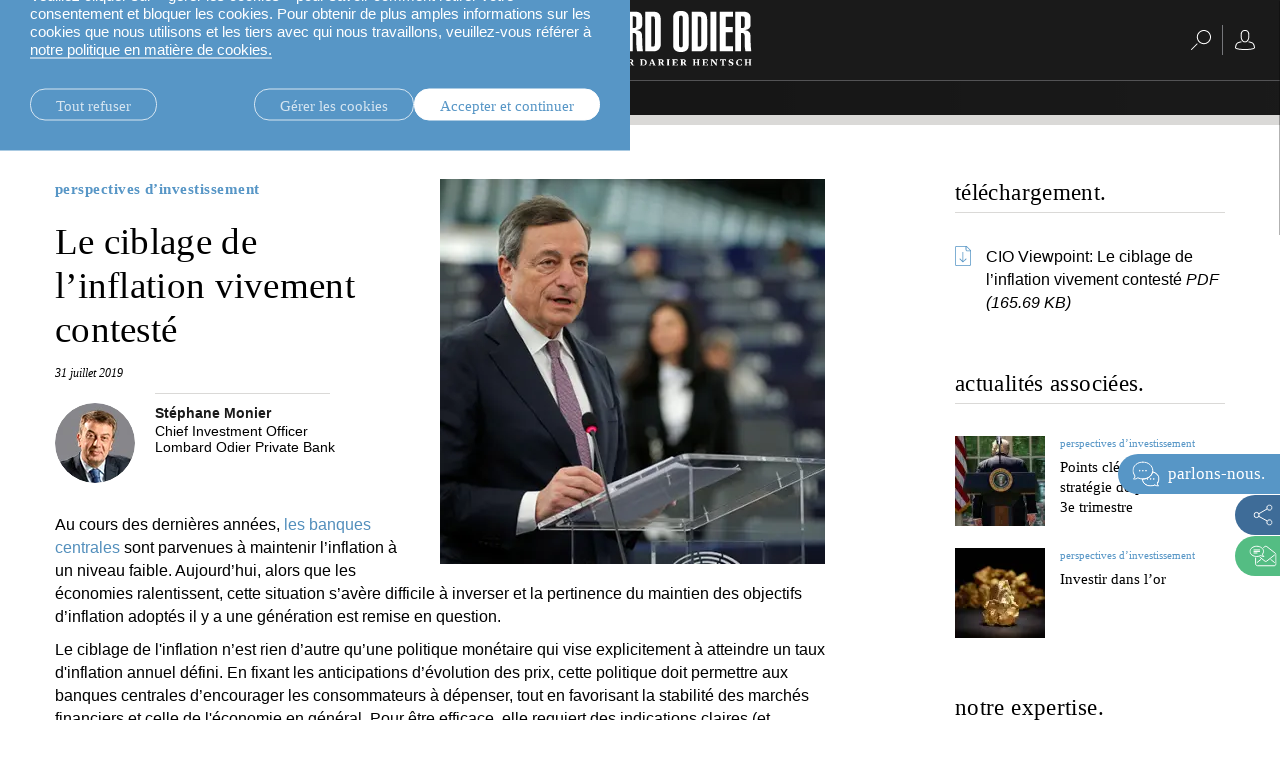

--- FILE ---
content_type: text/html;charset=UTF-8
request_url: https://www.lombardodier.com/fr/contents/corporate-news/investment-insights/2019/july/inflation-targeting-under-fire.html
body_size: 52299
content:
<!DOCTYPE html><html xmlns="http://www.w3.org/1999/xhtml" xml:lang="fr" lang="fr" prefix="og: http://ogp.me/ns#"><head><meta http-equiv="Content-Type" content="text/html; charset=utf-8"/><meta charset="utf-8"><meta http-equiv="x-ua-compatible" content="ie=edge"><meta name="viewport" content="width=device-width, initial-scale=1.0"><title>Le ciblage de l’inflation vivement contesté | Lombard Odier</title><meta name="description" content="Les objectifs d’inflation n’ayant pas été atteints, la crédibilité des banques centrales est compromise et le bien-fondé de leurs politiques monétaires est remis en question dans un contexte de ralentissement des économies."><meta property="og:type" name="og:type" content="website"><meta property="og:title" name="og:title" content="Le ciblage de l’inflation vivement contesté | Lombard Odier"><meta name="twitter:title" content="Le ciblage de l’inflation vivement contesté | Lombard Odier"><meta property="og:url" name="og:url" content="https://www.lombardodier.com/fr/contents/corporate-news/investment-insights/2019/july/inflation-targeting-under-fire.html"><meta name="twitter:url" content="https://www.lombardodier.com/fr/contents/corporate-news/investment-insights/2019/july/inflation-targeting-under-fire.html"><meta property="og:description" name="og:description" content="Les objectifs d’inflation n’ayant pas été atteints, la crédibilité des banques centrales est compromise et le bien-fondé de leurs politiques monétaires est remis en question dans un contexte de ralentissement des économies."><meta name="twitter:image" content="https://media.lombardodier.com/image/upload/f_auto,c_fill,w_1200,ar_1200:627/v1729881397/locom/_legacy/news/2019/July/20190731/CIOViewpoint-InflationTargeting_LinkedIn-Facebook.jpg"><meta property="og:image" name="og:image" content="https://media.lombardodier.com/image/upload/f_auto,c_fill,w_1200,ar_1200:627/v1729881397/locom/_legacy/news/2019/July/20190731/CIOViewpoint-InflationTargeting_LinkedIn-Facebook.jpg"><meta name="twitter:card" content="summary_large_image"><link rel="icon" type="image/x-icon" href="/modules/jahia-lodh-templates/img/favicons/favicon.ico" media="(prefers-color-scheme: light)" sizes="16x16"><link rel="icon" type="image/x-icon" href="/modules/jahia-lodh-templates/img/favicons/favicon-dark.ico" media="(prefers-color-scheme: dark)" sizes="16x16"><link rel="icon" type="image/svg+xml" href="/modules/jahia-lodh-templates/img/favicons/favicon.svg"><link rel="apple-touch-icon" sizes="180x180" href="/modules/jahia-lodh-templates/img/favicons/apple-touch-icon.png"><link rel="manifest" href="/modules/jahia-lodh-templates/img/favicons/site.webmanifest"><link rel="mask-icon" href="/modules/jahia-lodh-templates/img/favicons/safari-pinned-tab.svg" color="#292929"><meta name="msapplication-config" content="/modules/jahia-lodh-templates/img/favicons/browserconfig.xml"><meta name="msapplication-TileColor" content="#292929"><meta name="theme-color" content="#292929"><link rel="alternate" hreflang="en" href="https://www.lombardodier.com/contents/corporate-news/investment-insights/2019/july/inflation-targeting-under-fire.html"/><link rel="alternate" hreflang="fr" href="https://www.lombardodier.com/fr/contents/corporate-news/investment-insights/2019/july/inflation-targeting-under-fire.html"/><link rel="canonical" href="https://www.lombardodier.com/fr/contents/corporate-news/investment-insights/2019/july/inflation-targeting-under-fire.html"/><link rel="alternate" href="https://www.lombardodier.com/contents/corporate-news/investment-insights/2019/july/inflation-targeting-under-fire.html" hreflang="x-default"/><link rel="preload" href="/modules/jahia-lodh-templates/fonts/LombardOdier/LombardOdier-Book.woff2" as="font" type="font/woff2" crossorigin><link rel="preload" href="/modules/jahia-lodh-templates/fonts/LombardOdier/LombardOdier-Medium.woff2" as="font" type="font/woff2" crossorigin><link rel="preload" href="/modules/jahia-lodh-templates/fonts/LombardOdier/LombardOdier-BookItalic.woff2" as="font" type="font/woff2" crossorigin><link rel="preload" href="/modules/jahia-lodh-templates/fonts/LombardOdier/LombardOdier-MediumItalic.woff2" as="font" type="font/woff2" crossorigin><link rel="preload" href="/modules/jahia-lodh-templates/fonts/HelveticaNeueLT/HelveticaNeueLT-Light.woff2" as="font" type="font/woff2" crossorigin><link rel="preload" href="/modules/jahia-lodh-templates/fonts/HelveticaNeueLT/HelveticaNeueLT-Roman.woff2" as="font" type="font/woff2" crossorigin><link rel="stylesheet" href="/modules/jahia-lodh-templates/css/build/lodh-bootstrap-core.css?v=5.10.0"><link rel="preload" as="style" onload="this.onload=null;this.rel='stylesheet'" href="/modules/jahia-lodh-templates/css/build/lodh-bootstrap-features.css?v=5.10.0" ><link rel="preload" as="style" onload="this.onload=null;this.rel='stylesheet'" href="/modules/jahia-lodh-templates/css/build/vendors/animate.min.css?v=5.10.0" ><noscript><link rel="stylesheet" href="/modules/jahia-lodh-templates/css/build/lodh-bootstrap-features.css?v=5.10.0" ><link rel="stylesheet" href="/modules/jahia-lodh-templates/css/build/vendors/animate.min.css?v=5.10.0" ></noscript><link rel="stylesheet" href="/modules/jahia-lodh-templates/css/build/lodh-templates.css?v=5.10.0"/><link rel="preload" as="style" onload="this.onload=null;this.rel='stylesheet'" href="/modules/jahia-lodh-templates/css/build/app.css?v=5.10.0" ><noscript><link rel="stylesheet" href="/modules/jahia-lodh-templates/css/build/app.css?v=5.10.0" ></noscript>
<script src="/modules/jahia-lodh-templates/javascript/build/vendors/js.cookie.min.js?v=5.10.0"></script><script src="/modules/jahia-lodh-cookie-consents/javascript/build/lodh-cookie-consents-loading.min.js?v=1.3.1"></script>
<script type="application/ld+json">
{
	"@context" : "http://schema.org",
	"@type": "NewsArticle",
	"mainEntityOfPage": {
		"@type": "WebPage",
		"@id": "https://www.lombardodier.com/fr/contents/corporate-news/investment-insights/2019/july/inflation-targeting-under-fire.html"
	},
	"headline": "Le ciblage de l’inflation vivement contesté",
	"image": [
        "https://media.lombardodier.com/image/upload/f_auto,c_fill,w_1200,ar_1200:627/v1729881397/locom/_legacy/news/2019/July/20190731/CIOViewpoint-InflationTargeting_LinkedIn-Facebook.jpg"
    ],
    "author": [{ "@type": "Person", "name": "Stéphane Monier", "jobTitle": "Chief Investment Officer&lt;br/&gt; Lombard Odier Private Bank" }],"about": [{ "@type": "Thing", "name": "perspectives d’investissement" }],
	"datePublished": "2019-07-31T17:00:00+02:00",
	"dateModified": "2019-08-15T10:02:40+02:00"
}
</script>



<script type="application/json" id="jahia-data-ctx">{"contextPath":"","lang":"fr","uilang":"fr","siteUuid":"e73101cc-87ba-49af-bb43-50375ab9c846","wcag":true,"ckeCfg":""}</script>
<script type="application/json" id="jahia-data-ck">{"path":"/modules/ckeditor/javascript/","lng":"fr_FR"}</script>
<script src="/javascript/initJahiaContext.js"></script>
<link id="staticAssetCSS0" rel="stylesheet" href="/modules/jahia-lodh-cookie-consents/css/build/lodh-cookie-consents.min.css?v=1.3.1" media="screen" type="text/css"/>
<link id="staticAssetCSS1" rel="stylesheet" href="/modules/jahia-lodh-components/css/build/lodh-download.min.css?v=2.7.5" media="screen" type="text/css"/>
<link id="staticAssetCSS2" rel="stylesheet" href="/modules/jahia-lodh-templates/css/build/modules/carousel.css?v=5.10.0" media="screen" type="text/css"/>
<script id="staticAssetJavascript0" src="/modules/jahia-lodh-templates/javascript/build/vendors/jquery.min.js?v=5.10.0"  ></script>
<script id="staticAssetJavascript1" src="/modules/jahia-lodh-templates/javascript/build/app.js?v=5.10.0"  defer></script>
<script id="staticAssetJavascript2" src="/generated-resources/a3c3c406c306cf2a7c11bf4fd252e1.min.js"  ></script>
<script type="text/javascript" nonce="NmE5ZDg2NGEtNGU4Yy00NmIyLWFmMWYtOTQxNThjZDJiMDEw">
    window.digitalDataOverrides = window.digitalDataOverrides || [];
    window.digitalData = {
        "scope": "loportail",
        "site": {
            "siteInfo": {
                "siteID": "e73101cc-87ba-49af-bb43-50375ab9c846"
            }
        },
        "page": {
            "pageInfo": {
                "pageID": "4f81bf97-8a22-4d39-a12f-cdd2cc1e29e9",
                "nodeType": "lonewslegnt:news",
                "pageName": "Le ciblage de l\u2019inflation vivement contest\u00E9",
                "pagePath": "/sites/loportail/contents/corporate-news/investment-insights/2019/july/inflation-targeting-under-fire",
                "templateName": "null",
                "destinationURL": document.location.origin + document.location.pathname,
                "destinationSearch": document.location.search,
                "referringURL": null,
                "language": "fr",
                "categories": [],
                "tags": []
            },
            "consentTypes":[
                
            ]
        },
        "events": [],
        "contextServerPublicUrl": "/modules/jexperience/proxy/loportail",
        "sourceLocalIdentifierMap" : {},
        "wemInitConfig":  {
            "contextServerUrl" : "/modules/jexperience/proxy/loportail",
            "isPreview": false,
            "timeoutInMilliseconds": 1000,
            "dxUsername" : "guest",
            "contextServerCookieName" : "context-profile-id",
            "activateWem": false,
            "enableWemActionUrl": "/fr/sites/loportail.enableWem.do",
            "requiredProfileProperties": ['j:nodename'],
            "requiredSessionProperties": [],
            "requireSegments": false,
            "requireScores": false
        }, 
    };

   // Expose Wem init functions  
   wem.init();
  </script>

<script>
            window.dataLayer = window.dataLayer || [];
            window.dataLayer.push({ 
                'insightYear': '2019',
                'insightMonth': 'july',
                'insightMainCategory': 'investment-insights',
                'insightName': 'inflation-targeting-under-fire',
                'insightDate': '2019-07-31'
            });
            (function (LO, Analytics) {
                $(document).ready(() => {
                    Analytics.sendEvent('Insights', 'Insight View', 'investment-insights'); 
                });
            })((window.LO = window.LO || {}), (window.LO.Analytics = window.LO.Analytics || {}));
        </script>
<script>(function(w,d,s,l,i){w[l]=w[l]||[];w[l].push({'gtm.start':
new Date().getTime(),event:'gtm.js'});var f=d.getElementsByTagName(s)[0],
j=d.createElement(s),dl=l!='dataLayer'?'&l='+l:'';j.async=true;j.src=
'https://www.googletagmanager.com/gtm.js?id='+i+dl;f.parentNode.insertBefore(j,f);
})(window,document,'script','dataLayer','GTM-58SKWQV');</script>
<link rel="preload" as="style" onload="this.onload=null;this.rel='stylesheet'" href="/modules/jahia-lodh-forms/css/build/vendors/chosen.min.css?v=3.1.2" >
<link rel="preload" as="style" onload="this.onload=null;this.rel='stylesheet'" href="/modules/jahia-lodh-templates/css/build/modules/form.css?v=5.10.0" ><noscript><link rel="stylesheet" href="/modules/jahia-lodh-templates/css/build/modules/form.css?v=5.10.0" ></noscript>
<link rel="preload" as="style" onload="this.onload=null;this.rel='stylesheet'" href="/modules/jahia-lodh-templates/css/build/modules/fancybox.css?v=5.10.0" >
<script type="application/json" id="jahia-data-aggregatedjs">{"scripts":["/modules/jexperience/javascript/jexperience/dist/3_6_2/wem.min.js"]}</script>

<script type="text/javascript" src="/modules/CsrfServlet"></script>
</head><body id="body-wrapper" class="news page template-news live-mode  has-drawers" data-tm-path="/contents/corporate-news/investment-insights/2019/july/inflation-targeting-under-fire"><script type="text/javascript">LO.Cookies.execute(LO.Cookies.Types.MARKETING,function(){
    (function (LO, Marketing, undefined) {
        var sendVariantDisplayedEvent = function (variant) {
            console.log('[Variant] Variant displayed:', variant.type, variant.wrapper.name, variant.name);
            LO.Analytics.sendEvent('jExperience ' + variant.type, variant.wrapper.name, variant.name, true);
        }
        if (window.digitalData && window.digitalData.displayedVariants) {
            digitalData.displayedVariants.forEach((variant) => {
                sendVariantDisplayedEvent(variant);
            });
        }
        document.addEventListener('displayWemVariant', function (event) {
            sendVariantDisplayedEvent(event.detail);
        }, true);
    }(window.LO = window.LO || {}, window.LO.Marketing = window.LO.Marketing || {}));
});</script><div id="page" class="page">
<div class="cookie-consent" style="display: none;" data-action-url="/fr/home.cookieConsent.do"><div class="cookie-consent-wrapper out"><div class="cookie-title">notre utilisation des cookies.</div><div class="content"><div class="short-text"><p>Nous utilisons les cookies n&eacute;cessaires au fonctionnement de notre site, ainsi que des cookies analytiques et des cookies tiers pour g&eacute;rer notre trafic et personnaliser le contenu.</p>

<p>Veuillez cliquer sur &laquo; g&eacute;rer les cookies &raquo; pour savoir comment retirer votre consentement et bloquer les cookies. Pour obtenir de plus amples informations sur les cookies que nous utilisons et les tiers avec qui nous travaillons, veuillez-vous r&eacute;f&eacute;rer &agrave; <a href="/fr/home/politique-de-confidentialite/cookies-notice.html" title="cookies policy">notre politique en mati&egrave;re de cookies. </a></p>
</div><div class="cookie-settings" style="display: none;"><div class="necessary"><div class="title">Cookies nécessaires :</div><div class="text"><p>Les cookies n&eacute;cessaires contribuent &agrave; rendre le site web utilisable en activant des fonctions de base comme la navigation et l&rsquo;acc&egrave;s aux zones s&eacute;curis&eacute;es du site web. Ils ne peuvent pas &ecirc;tre d&eacute;sactiv&eacute;s dans nos syst&egrave;mes. Vous pouvez configurer votre navigateur afin qu&rsquo;il bloque ou vous avertisse de la pr&eacute;sence de ces cookies, sachant toutefois que cela pourra affecter le fonctionnement de certaines parties du site. Le site web ne peut pas fonctionner correctement sans ces cookies.</p>
</div></div><div class="optional"><div class="desc"><div class="title">Cookies statistiques et marketing :</div><div class="text"><p>Les cookies statistiques aident les propri&eacute;taires de sites web &agrave; comprendre, par la collecte et la communication d&rsquo;informations, comment les visiteurs interagissent avec les pages web du site.</p>

<p>Les cookies marketing sont utilis&eacute;s pour effectuer le suivi des visiteurs &agrave; travers les sites web. Le but est d&rsquo;afficher des publicit&eacute;s qui sont pertinentes et appropri&eacute;es pour l&rsquo;utilisateur individuel et donc plus int&eacute;ressantes pour les &eacute;diteurs et annonceurs tiers. Nous travaillons avec des tiers et utilisons des cookies tiers pour rendre les messages publicitaires plus pertinents pour vous, tant sur ce site qu&rsquo;en dehors.</p>
</div></div><div class="types"><div class="cookie-type"><label class="tgl"><input type="checkbox" name="coookie-type-marketing" id="coookie-type-marketing" data-cookie-type="marketing" ><span data-on="On" data-off="Off"><span></span></span><span class="title">Marketing</span></label></div><div class="cookie-type"><label class="tgl"><input type="checkbox" name="coookie-type-analytics" id="coookie-type-analytics" data-cookie-type="analytics" ><span data-on="On" data-off="Off"><span></span></span><span class="title">Analytics</span></label></div><div class="cookie-type"><label class="tgl"><input type="checkbox" name="coookie-type-personalization" id="coookie-type-personalization" data-cookie-type="personalization" ><span data-on="On" data-off="Off"><span></span></span><span class="title">Personnalisation</span></label></div><div class="cookie-type"><label class="tgl"><input type="checkbox" name="coookie-type-user_data" id="coookie-type-user_data" data-cookie-type="user_data" ><span data-on="On" data-off="Off"><span></span></span><span class="title">Données utilisateur</span></label></div></div></div></div><div class="buttons"><a href="#" class="rounded-link shallow refuse-all" data-cookies-refuse-all>Tout refuser</a><a href="#" class="rounded-link shallow" data-cookies-settings>Gérer les cookies</a><a href="#" class="rounded-link accept" data-cookies-accept>Accepter et continuer</a></div><div class="buttons-settings" style="display: none;"><a href="#" class="rounded-link shallow refuse-all" data-cookies-refuse-all>Tout refuser</a><a href="#" class="rounded-link accept-all" data-cookies-accept-all>Tout accepter</a><a href="#" class="rounded-link save" data-cookies-save>Enregistrer les paramètres</a></div></div></div><script src="/modules/jahia-lodh-cookie-consents/javascript/build/lodh-cookie-consents.min.js?v=1.3.1" async></script></div><div class="clear"></div><header class="main-header "><div class="main-header-container"><div class="header -fixed"><div class="navbar-header  with-search"><div class="left-search-wrapper"> <span tabindex="0" class="search-btn"><span class="rightnavbtns-icon" title="Recherchez">
<svg viewBox="0 0 20 20" height="20px"><use xlink:href="#svg-symbol-search" fill="#fff"></use></svg></span></span><div class="searchnavbar"><div class="searchnavbar-input-container input-container"><form name="searchForm" method="get" action="/fr/home/search.html"><input id="searchinput" type="text" name="q" value="" tabindex="-1" class="input black typehead" data-target="list-of-results" data-ajax-method="get" data-ajax-url="/fr/home/search/pagecontent/search.suggestions.html.ajax" autocomplete="off"><label class="label" for="searchinput">Recherchez</label></form><ul id="list-of-results" class="list-of-results typehead-results lo-scrollbar black"></ul></div></div><div class="clear"></div></div> <button id="leftnavbarbtn" aria-controls="leftnavbar" class="navbar-toggle menu-btn"><span class="sr-only"></span><span class="icon-bar top-bar"></span><span class="icon-bar middle-bar"></span><span class="icon-bar bottom-bar"></span><span class="text-menu">fermer</span></button><div id="leftnavbar" class="leftnavbar menu-container"><div class="largescreen-button"><button class="navbar-toggle menu-btn large-screen -active" aria-controls="leftnavbar"><span class="sr-only"></span><span class="icon-bar top-bar"></span><span class="icon-bar middle-bar"></span><span class="icon-bar bottom-bar"></span><span class="text-menu">fermer</span></button></div><nav class="lo-scrollbar"><ul class="listfirstlevel depth-3"><li><span class="linknav linknavsubmenu" aria-controls="leftsubnavbar-1"> <a href="#" class="linknav" tabindex="0">qui nous sommes.</a><span class="arrow svg-chevron-right"></span></span><div class="leftsubnavbar-container"><span class="returnbtn"><span class="icon icon-arrow_left"></span><a href="#" class="null" tabindex="1">qui nous sommes.</a></span><ul id="leftsubnavbar-1" class="leftsubnavbar lo-scrollbar"> <li><a href="/fr/home/about-us/la-maison.html" class="linknav" tabindex="0">la maison.</a></li><li><a href="/fr/home/about-us/our-financial-reports.html" class="linknav" tabindex="0">nos rapports financiers. </a></li><li><a href="/fr/home/about-us/our-positioning.html" class="linknav" tabindex="0">notre positionnement.</a></li><li><a href="/fr/home/about-us/history.html" class="linknav" tabindex="0">notre histoire.</a></li><li><a href="/fr/home/about-us/sponsorship.html" class="linknav" tabindex="0">partenariats.</a></li><li><span class="linknav linknavsubmenu" aria-controls="leftsubnavbar-1-6"> <a href="/fr/corporate-sustainability" class="linknav" tabindex="0">durabilité d’entreprise.</a><span class="arrow svg-chevron-right"></span></span><div class="leftsubnavbar-container"><span class="returnbtn"><span class="icon icon-arrow_left"></span><a href="/fr/corporate-sustainability" class="null" tabindex="1">durabilité d’entreprise.</a></span><ul id="leftsubnavbar-1-6" class="leftsubnavbar lo-scrollbar"> <li><a href="https://www.lombardodier.com/fr/corporate-sustainability#download" class="linknav" tabindex="0" target="_blank">rapport de durabilité 2024.</a></li></ul></div></li><li><a href="/fr/home/about-us/our-headquarters.html" class="linknav" tabindex="0">notre siège social.</a></li></ul></div></li><li><span class="linknav linknavsubmenu" aria-controls="leftsubnavbar-2"> <a href="/fr/rethinksustainability" class="linknav" tabindex="0">repensez la durabilité.</a><span class="arrow svg-chevron-right"></span></span><div class="leftsubnavbar-container"><span class="returnbtn"><span class="icon icon-arrow_left"></span><a href="/fr/rethinksustainability" class="null" tabindex="1">repensez la durabilité.</a></span><ul id="leftsubnavbar-2" class="leftsubnavbar lo-scrollbar"> <li><a href="/fr/home/rethink-sustainability/investing-in-global-system-changes.html" class="linknav" tabindex="0">changements systémiques.</a></li><li><a href="/fr/home/rethink-sustainability/home-truths.html" class="linknav" tabindex="0">Le foyer éco-logique.</a></li><li><a href="/fr/home/rethink-sustainability/university-of-oxford.html" class="linknav" tabindex="0">université d’oxford.</a></li><li><a href="/fr/building_bridges" class="linknav" tabindex="0">building bridges.</a></li></ul></div></li><li><a href="/fr/home/rethink-everything.html" class="linknav" tabindex="0">rethink everything®.</a></li><li><span class="linknav linknavsubmenu" aria-controls="leftsubnavbar-4"> <a href="/fr/home/insights.html" class="linknav" tabindex="0">actualités.</a><span class="arrow svg-chevron-right"></span></span><div class="leftsubnavbar-container"><span class="returnbtn"><span class="icon icon-arrow_left"></span><a href="/fr/home/insights.html" class="null" tabindex="1">actualités.</a></span><ul id="leftsubnavbar-4" class="leftsubnavbar lo-scrollbar"> <li><a href="/fr/home/insights.html" class="linknav" tabindex="0">voir tout.</a></li><li><a href="https://www.lombardodier.com/home/insights.html?categories=investment-insights" class="linknav" tabindex="0">perspectives d’investissement.</a></li><li><a href="https://www.lombardodier.com/home/insights.html?categories=rethink-sustainability" class="linknav" tabindex="0">durabilité.</a></li></ul></div></li><li class="spaced"><span class="linknav linknavsubmenu" aria-controls="leftsubnavbar-5"> <a href="/fr/home/private-clients.html" class="linknav" tabindex="0">banque privée.</a><span class="arrow svg-chevron-right"></span></span><div class="leftsubnavbar-container"><span class="returnbtn"><span class="icon icon-arrow_left"></span><a href="/fr/home/private-clients.html" class="null" tabindex="1">banque privée.</a></span><ul id="leftsubnavbar-5" class="leftsubnavbar lo-scrollbar"> <li><span class="linknav linknavsubmenu" aria-controls="leftsubnavbar-5-1"> <a href="#" class="linknav" tabindex="0">expertise locale.</a><span class="arrow svg-chevron-right"></span></span><div class="leftsubnavbar-container"><span class="returnbtn"><span class="icon icon-arrow_left"></span><a href="#" class="null" tabindex="1">expertise locale.</a></span><ul id="leftsubnavbar-5-1" class="leftsubnavbar lo-scrollbar"> <li><a href="/expertisesuisse" class="linknav" tabindex="0">suisse.</a></li><li><a href="/fr/home/private-clients/local-solutions/uk-offering.html" class="linknav" tabindex="0">royaume-uni</a></li><li><a href="/fr/home/private-clients/local-solutions/our-expertise-in-france.html" class="linknav" tabindex="0">france.</a></li><li><a href="/fr/home/private-clients/local-solutions/our-expertise-in-belgium.html" class="linknav" tabindex="0">belgique.</a></li><li><a href="/fr/home/private-clients/local-solutions/our-expertise-in-luxembourg.html" class="linknav" tabindex="0">luxembourg.</a></li><li><a href="/fr/home/private-clients/local-solutions/our-expertise-in-italy.html" class="linknav" tabindex="0">italie.</a></li><li><a href="/fr/home/private-clients/local-solutions/our-expertise-in-spain.html" class="linknav" tabindex="0">espagne.</a></li><li><a href="/fr/home/private-clients/local-solutions/our-expertise-in-israel.html" class="linknav" tabindex="0">israël.</a></li><li><a href="/fr/home/private-clients/local-solutions/our-offer-in-the-middle-east.html" class="linknav" tabindex="0">moyen-orient.</a></li><li><a href="/fr/home/private-clients/local-solutions/our-wealth-management-brazil.html" class="linknav" tabindex="0">brésil.</a></li><li><a href="https://asia.lombardodier.com/home.html" class="linknav" tabindex="0" target="_blank">asie.</a></li></ul></div></li><li><span class="linknav linknavsubmenu" aria-controls="leftsubnavbar-5-2"> <a href="/fr/home/private-clients/investment-solutions.html" class="linknav" tabindex="0">investment solutions.</a><span class="arrow svg-chevron-right"></span></span><div class="leftsubnavbar-container"><span class="returnbtn"><span class="icon icon-arrow_left"></span><a href="/fr/home/private-clients/investment-solutions.html" class="null" tabindex="1">investment solutions.</a></span><ul id="leftsubnavbar-5-2" class="leftsubnavbar lo-scrollbar"> <li><a href="/fr/home/private-clients/investment-solutions/discretionary-portfolio-manageme.html" class="linknav" tabindex="0">gestion de portefeuille discrétionnaire.</a></li><li><a href="/fr/home/private-clients/investment-solutions/advisory-portfolio-management.html" class="linknav" tabindex="0">lombard odier advisory.</a></li><li><a href="/fr/home/private-clients/investment-solutions/rethink-investments.html" class="linknav" tabindex="0">rethink investments.</a></li><li><a href="/fr/home/private-clients/investment-solutions/private-assets.html" class="linknav" tabindex="0">actifs non cotés.</a></li><li><a href="/fr/home/private-clients/investment-solutions/empowering-investors.html" class="linknav" tabindex="0">accompagner les investisseurs.</a></li></ul></div></li><li><a href="/fr/home/private-clients/wealth-management.html" class="linknav" tabindex="0">gestion de patrimoine.</a></li><li><a href="/fr/home/private-clients/wealth-planning.html" class="linknav" tabindex="0">planification patrimoniale.</a></li><li><a href="/fr/home/private-clients/lombard-loans.html" class="linknav" tabindex="0">le crédit lombard.</a></li><li><a href="/philanthropie" class="linknav" tabindex="0">philanthropie.</a></li><li><a href="/fr/mylo" class="linknav" tabindex="0">My LO.</a></li><li class="spaced"><a href="/fr/home/private-clients/entrepreneurs-bespoke-wealth-management.html" class="linknav" tabindex="0">entrepreneurs.</a></li><li><a href="/fr/home/private-clients/uhnwi.html" class="linknav" tabindex="0">UHNWI grands patrimoines.</a></li></ul></div></li><li><a href="https://am.lombardodier.com/fr/home.html" class="linknav" tabindex="0" target="_blank">asset management.</a></li><li><span class="linknav linknavsubmenu" aria-controls="leftsubnavbar-7"> <a href="/fr/home/technology-for-banking.html" class="linknav" tabindex="0">technologies bancaires.</a><span class="arrow svg-chevron-right"></span></span><div class="leftsubnavbar-container"><span class="returnbtn"><span class="icon icon-arrow_left"></span><a href="/fr/home/technology-for-banking.html" class="null" tabindex="1">technologies bancaires.</a></span><ul id="leftsubnavbar-7" class="leftsubnavbar lo-scrollbar"> <li><a href="/fr/home/technology-for-banking/our-technology-and-operations-se.html" class="linknav" tabindex="0">nos services Technologie et Opérations.</a></li><li><a href="/fr/home/technology-for-banking/banking-platform.html" class="linknav" tabindex="0">nos plateformes bancaires.</a></li></ul></div></li><li><a href="/fr/home/external-asset-managers.html" class="linknav" tabindex="0">gérants de fortune externes.</a></li><li><a href="/fr/home/asset-servicing.html" class="linknav" tabindex="0">asset servicing.</a></li><li class="spaced"><a href="/fr/home/press.html" class="linknav" tabindex="0">relations médias.</a></li><li><a href="/fr/home/careers.html" class="linknav" tabindex="0">carrières.</a></li><li><span class="linknav linknavsubmenu" aria-controls="leftsubnavbar-13"> <a href="#" class="linknav" tabindex="0">contact.</a><span class="arrow svg-chevron-right"></span></span><div class="leftsubnavbar-container"><span class="returnbtn"><span class="icon icon-arrow_left"></span><a href="#" class="null" tabindex="1">contact.</a></span><ul id="leftsubnavbar-13" class="leftsubnavbar lo-scrollbar"> <li><a href="/fr/home/contact/private-clients.html" class="linknav" tabindex="0">clientèle privée.</a></li><li><a href="/fr/home/contact/technology-for-banking.html" class="linknav" tabindex="0">technologies bancaires.</a></li><li><a href="/fr/home/contact/external-asset-managers.html" class="linknav" tabindex="0">gérants de fortune externes.</a></li></ul></div></li><li class="spaced"><a href="/fr/legal-information" class="linknav" tabindex="0">légal.</a></li></ul><div class="icon"><img src="https://media.lombardodier.com/image/upload/q_auto/v1768583714/locom/_legacy/images/General/b-corp/FR-BcorpLogo.svg" alt="B-Corporation" loading="lazy"></div><div class="clear"></div></nav></div></div><div class="main-lang-chooser-container lo-alternate-language-switcher dot-ellipsis dot-resize-update"><div class="main-lang-chooser"><span class="current">français</span><ul class="languages-dropdown"><li><a href="/contents/corporate-news/investment-insights/2019/july/inflation-targeting-under-fire.html" data-lang="en" class="lang-chooser-link" title="English"> English</a></li></ul></div></div><a href="/fr/home.html" class="main-link" title="Page d'accueil"><span class="main-logo expand icon-"><svg viewBox="0 0 222.77 55" height="55px" fill="#fff"><symbol id="logo_O"><path d="M15.6,6.69c0-5.18,4.06-6.69,7.69-6.69s7.75,1.51,7.75,6.69v27.87c0,5.18-4.07,6.68-7.75,6.68s-7.69-1.5-7.69-6.68V6.69h0ZM21.49,34.05c0,2.01.62,2.46,1.84,2.46s1.78-.45,1.78-2.46V7.19c0-2.01-.61-2.46-1.78-2.46s-1.84.45-1.84,2.46v26.87h0Z"/></symbol><symbol id="logo_R"><path d="M98.06,40.46V.78h7.8c4.74,0,7.64,1.67,7.64,6.8v5.63c0,2.95-.84,5.4-5.85,5.96v.11c2.62.34,5.4,1.22,5.62,4.85.34,5.29,0,10.86.95,16.33h-5.9c-1.01-4.57-.73-10.53-.73-15.16,0-2.4-.89-3.35-3.62-3.23v18.39h-5.91ZM103.97,17.22h1.12c2.06,0,2.5-1.12,2.5-2.57v-7.19c0-1.5-.89-1.95-2.23-1.95h-1.39v11.7h0Z"/></symbol><symbol id="logo_D"><path d="M116.62.78h7.13c5.85,0,8.3,2,8.3,8.97v23.52c0,3.79-2.46,7.19-7.02,7.19h-8.41V.78h0ZM122.53,35.72h1.39c1.5,0,2.23-.39,2.23-2.95V8.47c0-2.56-.73-2.95-2.23-2.95h-1.39v30.21h0Z"/></symbol><polygon points=".27 40.46 .27 .78 6.17 .78 6.17 35.28 13.7 35.28 13.7 40.46 .27 40.46 .27 40.46"/><use xlink:href="#logo_O"/><path d="M43.29,40.46l-2.12-19.12c-.45-4.07-1-9.87-1.39-13.27h-.22c.05,2.4.22,5.35.22,7.75v24.64h-5.18V.78h8.75l1.9,16.38c.33,2.46.89,7.35.94,12.37h.28c.16-4.12.22-9.14.56-12.32l1.62-16.44h8.75v39.68h-5.18v-18.28c0-4.68.06-9.08.22-14.1h-.22c-.33,2.96-1.23,13.15-1.45,15.27l-2.06,17.11h-5.4Z"/><path d="M60.95.78h8.36c4.74,0,6.91,2.89,6.91,7.13v6.3c-.06,3.46-2.06,4.52-5.46,5.3v.11c3.74.72,5.63,1.73,5.63,6.19v6.3c0,4.74-2.17,8.36-7.14,8.36h-8.31V.78h0ZM66.86,17.22h1.34c1.5,0,2.11-.67,2.11-2.95v-6.02c0-2.28-.61-2.96-2.11-2.96h-1.34v11.93h0ZM66.86,35.72h1.17c1.67,0,2.45-.67,2.45-3.12v-7.53c0-2.45-.78-3.12-2.45-3.12h-1.17v13.77h0Z"/><path d="M82.79.78h8.86l4.51,39.68h-5.96l-1.11-10.76h-4.18l-1.28,10.76h-5.35L82.79.78h0ZM88.53,24.52l-1.23-16.5h-.39l-1.45,16.5h3.07Z"/><use xlink:href="#logo_R"/><use xlink:href="#logo_D"/><use xlink:href="#logo_O" x="128.83"/><use xlink:href="#logo_D" x="46.36"/><polygon points="181.64 .78 187.56 .78 187.56 40.46 181.64 40.46 181.64 .78 181.64 .78"/><polygon points="191.01 40.46 191.01 .78 204.16 .78 204.16 5.96 196.92 5.96 196.92 16.16 203.88 16.16 203.88 21.35 196.92 21.35 196.92 35.28 204.27 35.28 204.27 40.46 191.01 40.46 191.01 40.46"/><use xlink:href="#logo_R" x="108.27"/><symbol id="logo_o"><path d="M13.22,52.27c0-1.51-.67-3.3-2.21-3.3-1.03,0-1.66.76-1.66,2.11,0,1.51.67,3.3,2.21,3.3,1.04,0,1.66-.79,1.66-2.11h0ZM14.76,51.67c0,1.91-1.43,3.33-3.47,3.33s-3.48-1.37-3.48-3.33,1.43-3.33,3.48-3.33,3.47,1.37,3.47,3.33h0Z"/></symbol><symbol id="logo_a"><path d="M39.72,52.29l-1.01-2.62h-.05l-.83,2.62h1.89ZM42.84,54.42v.48h-3.11v-.48l.74-.2-.51-1.31h-2.33l-.42,1.31.82.2v.48h-2.38v-.48l.75-.2,2.17-5.89h1.27l2.26,5.89.74.2h0Z"/></symbol><symbol id="logo_r"><path d="M47.72,51.36c.77,0,1.23-.31,1.23-1.14,0-.87-.5-1.17-1.23-1.17h-.47v2.3h.47ZM48,54.42v.48h-3.03v-.48l.74-.2v-5.12l-.74-.2v-.48h2.84c1.37,0,2.68.43,2.68,1.7,0,.81-.47,1.32-1.18,1.6v.05l1.46,2.45.63.2v.48h-1.92l-1.72-2.91h-.5v2.24l.75.2h0Z"/></symbol><symbol id="logo_d"><path d="M56.65,54.27c1.47,0,2.12-1.04,2.12-2.44,0-1.51-.7-2.77-2.21-2.77h-.72v5.21h.81ZM53.55,54.42l.74-.2v-5.12l-.74-.2v-.48h3.09c2.24,0,3.67,1.21,3.67,3.17s-1.43,3.3-3.67,3.3h-3.09v-.48h0Z"/></symbol><symbol id="logo_i"><polygon points="88.28 54.42 88.28 54.9 85.26 54.9 85.26 54.42 86 54.23 86 49.11 85.26 48.91 85.26 48.43 88.28 48.43 88.28 48.91 87.54 49.11 87.54 54.23 88.28 54.42 88.28 54.42"/></symbol><symbol id="logo_e"><polygon points="90.74 54.42 91.49 54.23 91.49 49.11 90.74 48.91 90.74 48.43 94.65 48.43 96.14 48.34 96.14 48.77 96.31 50.39 95.88 50.39 95.05 49.06 93.03 49.06 93.03 51.31 94.31 51.31 94.51 50.56 94.99 50.56 94.99 52.75 94.51 52.75 94.31 51.93 93.03 51.93 93.03 54.27 95.23 54.27 96.05 52.94 96.48 52.94 96.31 54.47 96.31 54.9 90.74 54.9 90.74 54.42 90.74 54.42"/></symbol><symbol id="logo_h"><polygon points="166.97 54.42 166.97 54.9 163.95 54.9 163.95 54.42 164.69 54.23 164.69 49.11 163.95 48.91 163.95 48.43 166.97 48.43 166.97 48.91 166.23 49.11 166.23 51.31 168.77 51.31 168.77 49.11 168.02 48.91 168.02 48.43 171.05 48.43 171.05 48.91 170.3 49.11 170.3 54.23 171.05 54.42 171.05 54.9 168.02 54.9 168.02 54.42 168.77 54.23 168.77 51.93 166.23 51.93 166.23 54.23 166.97 54.42 166.97 54.42"/></symbol><polygon points="0 54.42 .74 54.23 .74 49.11 0 48.91 0 48.43 3.13 48.43 3.13 48.91 2.28 49.11 2.28 54.27 4.29 54.27 5.11 52.94 5.54 52.94 5.37 54.47 5.37 54.9 0 54.9 0 54.42 0 54.42"/><use xlink:href="#logo_o"/><polygon points="19.5 54.42 19.5 54.9 17.13 54.9 17.13 54.42 17.87 54.23 17.97 49.11 17.23 48.91 17.23 48.43 19.63 48.43 21.39 52.14 21.44 52.14 23.1 48.43 25.43 48.43 25.43 48.91 24.69 49.11 24.76 54.23 25.51 54.42 25.51 54.9 22.48 54.9 22.48 54.42 23.23 54.23 23.15 49.84 23.1 49.84 21.29 54.3 20.72 54.3 18.57 49.88 18.52 49.88 18.69 54.23 19.5 54.42 19.5 54.42"/><path d="M30.69,54.27c.84,0,1.32-.34,1.32-1.18s-.53-1.2-1.32-1.2h-.5v2.37h.5ZM30.5,51.28c.77,0,1.23-.29,1.23-1.11,0-.86-.5-1.11-1.23-1.11h-.3v2.22h.3ZM27.91,54.42l.74-.2v-5.12l-.74-.2v-.48h2.68c1.37,0,2.68.33,2.68,1.57,0,.77-.56,1.25-1.41,1.46v.05c1.01.11,1.71.51,1.71,1.51,0,1.39-1.32,1.88-2.79,1.88h-2.85v-.48h0Z"/><use xlink:href="#logo_a"/><use xlink:href="#logo_r"/><use xlink:href="#logo_d"/><use xlink:href="#logo_o" x="58.92"/><use xlink:href="#logo_d" x="22.54"/><use xlink:href="#logo_i"/><use xlink:href="#logo_e"/><use xlink:href="#logo_r" x="54.01"/><use xlink:href="#logo_d" x="57.79"/><use xlink:href="#logo_a" x="84.31"/><use xlink:href="#logo_r" x="84.31"/><use xlink:href="#logo_i" x="52.61"/><use xlink:href="#logo_e" x="52.61"/><use xlink:href="#logo_r" x="106.61"/><use xlink:href="#logo_h"/><use xlink:href="#logo_e" x="82.77"/><polygon points="184.09 54.42 184.09 54.9 181.72 54.9 181.72 54.42 182.47 54.23 182.56 49.11 181.82 48.91 181.82 48.43 184.09 48.43 187.37 52.59 187.42 52.59 187.27 49.11 186.46 48.91 186.46 48.43 188.82 48.43 188.82 48.91 188.07 49.11 187.97 55 187.37 55 183.16 49.79 183.11 49.79 183.28 54.23 184.09 54.42 184.09 54.42"/><polygon points="195.82 54.42 195.82 54.9 192.6 54.9 192.6 54.42 193.44 54.23 193.44 49.06 192.35 49.06 191.52 50.39 191.09 50.39 191.26 48.77 191.26 48.34 192.74 48.43 195.68 48.43 197.16 48.34 197.16 48.77 197.33 50.39 196.9 50.39 196.07 49.06 194.98 49.06 194.98 54.23 195.82 54.42 195.82 54.42"/><path d="M201.23,49.8c0,1.34,3.38.7,3.38,3.03,0,1.18-.98,2.18-2.7,2.18-.84,0-1.47-.15-2.02-.34v-.43l-.17-1.28h.43l.86,1.32c.24.06.52.11.83.11.86,0,1.32-.24,1.32-.95,0-1.44-3.38-.79-3.38-3.15,0-1.12.97-1.94,2.76-1.94.38,0,.68.02.96.05l.76-.05v.43l.17,1.63h-.43l-.84-1.35c-.22-.05-.44-.08-.74-.08-.69,0-1.2.23-1.2.83h0Z"/><path d="M213.01,54.08v.43c-.39.21-1.41.49-2.29.49-2.05,0-3.47-1.25-3.47-3.23s1.39-3.43,3.67-3.43c.31,0,.61.02.9.07l1.1-.07v.43l.17,1.63h-.43l-.72-1.16c-.31-.18-.65-.27-1.09-.27-1.37,0-2.05,1.03-2.05,2.58s.66,2.83,2.11,2.83c.43,0,.8-.11,1.08-.28l.71-1.15h.43l-.1,1.14h0Z"/><use xlink:href="#logo_h" x="51.72"/></svg></span><span class="main-logo small icon- hidden"><svg viewBox="0 0 83.37 40" height="40px" fill="#fff"><path d="M59.28,36.91c-.91-1.29-2.21-3.05-3.76-5.09-2.53-3.33-5.18-6.69-6.13-7.79l3.63-3.63h.4c.19.91.99,1.6,1.96,1.6.53,0,1.92-.34,2.98-.67.44-.13,1.07-.33,1.57-.54.59-.25.91-.45.91-.79s-.32-.54-.91-.79c-.51-.21-1.13-.41-1.57-.54-1.06-.32-2.45-.67-2.98-.67-.97,0-1.77.69-1.96,1.6h-.4l-3.63-3.63c.95-1.1,3.6-4.46,6.13-7.79,1.55-2.04,2.85-3.8,3.76-5.09.52-.73.91-1.31,1.16-1.73.36-.58.56-.96.28-1.23-.08-.08-.2-.13-.32-.13-.21,0-.72,0-7.93,5.49-3.24,2.47-6.51,5.05-7.59,5.98l-3.63-3.63v-.4c.91-.19,1.6-.99,1.6-1.96,0-.53-.35-1.92-.67-2.98-.13-.44-.33-1.07-.54-1.57-.25-.59-.45-.91-.79-.91s-.54.32-.79.91c-.21.5-.41,1.13-.54,1.57-.32,1.06-.67,2.45-.67,2.98,0,.97.69,1.77,1.6,1.96v.4l-3.63,3.63c-1.08-.93-4.35-3.51-7.59-5.98C22.02,0,21.52,0,21.3,0c-.12,0-.24.04-.32.13-.28.28-.08.65.28,1.23.26.41.65,1,1.17,1.73.91,1.29,2.21,3.05,3.76,5.09,2.53,3.33,5.18,6.69,6.13,7.79l-3.63,3.63h-.4c-.19-.91-.99-1.6-1.96-1.6-.53,0-1.92.34-2.98.67-.44.13-1.07.33-1.57.54-.59.25-.91.45-.91.79s.32.54.91.79c.5.21,1.13.41,1.57.54,1.06.32,2.45.67,2.98.67.97,0,1.77-.69,1.96-1.6h.4l3.63,3.63c-.95,1.1-3.6,4.46-6.13,7.79-1.55,2.04-2.85,3.8-3.76,5.09-.52.73-.91,1.32-1.17,1.73-.36.58-.56.96-.28,1.23.08.08.19.13.32.13.22,0,.72,0,7.93-5.49,3.24-2.47,6.51-5.05,7.59-5.98.79.79,3.09,3.09,3.63,3.63v.4c-.91.19-1.6.99-1.6,1.96,0,.53.34,1.92.67,2.98.13.44.34,1.07.55,1.57.25.59.44.92.79.92s.54-.32.79-.92c.21-.5.41-1.13.54-1.57.32-1.06.67-2.45.67-2.98,0-.97-.69-1.77-1.6-1.96v-.4l3.63-3.63c1.08.93,4.35,3.51,7.59,5.98,7.21,5.49,7.71,5.49,7.93,5.49h0c.12,0,.24-.05.32-.13.28-.28.08-.65-.28-1.23-.25-.41-.65-1-1.16-1.73ZM55.38,18.8c.7,0,3.36.76,4.38,1.2-1.02.44-3.68,1.2-4.38,1.2s-1.2-.54-1.2-1.2.54-1.2,1.2-1.2ZM26.33,21.2c-.7,0-3.36-.76-4.38-1.2,1.02-.44,3.68-1.2,4.38-1.2s1.2.54,1.2,1.2-.54,1.2-1.2,1.2ZM44.88,12.59l.28-.28c.52-.52,4.08-3.34,7.62-6.04,3.46-2.63,5.59-4.17,6.72-4.91-.74,1.13-2.28,3.26-4.91,6.72-2.7,3.54-5.52,7.11-6.04,7.62l-.28.28,3.62,3.62h-6.15c-.19-2.38-2.1-4.29-4.48-4.48v-6.15l3.62,3.62ZM39.66,5.47c0-.7.76-3.36,1.2-4.38.44,1.02,1.2,3.68,1.2,4.38s-.54,1.2-1.2,1.2-1.2-.54-1.2-1.2ZM33.44,15.98l-.28-.28c-.52-.52-3.34-4.08-6.04-7.62-2.63-3.46-4.17-5.59-4.91-6.72,1.13.74,3.26,2.28,6.72,4.91,3.54,2.7,7.1,5.52,7.62,6.04l.28.28,3.62-3.62v6.15c-2.38.19-4.29,2.1-4.48,4.48h-6.15l3.62-3.62ZM36.84,27.41l-.28.28c-.52.52-4.08,3.34-7.62,6.04-3.46,2.63-5.59,4.17-6.72,4.91.74-1.13,2.28-3.26,4.91-6.72,2.7-3.54,5.52-7.11,6.04-7.62l.28-.28-3.62-3.62h6.15c.19,2.38,2.1,4.29,4.48,4.48v6.15l-3.62-3.62ZM42.06,34.53c0,.7-.76,3.36-1.2,4.38-.44-1.02-1.2-3.68-1.2-4.38s.54-1.2,1.2-1.2,1.2.54,1.2,1.2ZM40.86,24.1c-2.26,0-4.1-1.84-4.1-4.1s1.84-4.1,4.1-4.1,4.1,1.84,4.1,4.1-1.84,4.1-4.1,4.1ZM52.78,33.73c-3.54-2.7-7.11-5.52-7.62-6.04l-.28-.28-3.62,3.62v-6.15c2.38-.19,4.29-2.1,4.48-4.48h6.15l-3.62,3.62.28.28c.52.52,3.34,4.08,6.04,7.62,2.63,3.46,4.17,5.59,4.91,6.72-1.13-.74-3.26-2.28-6.72-4.91Z"/><path d="M1.65,18.42H0v-.68l3.71-.78h.26v6.67l1.6.31v.68H.16v-.68l1.49-.31v-5.21Z"/><path d="M7.17,26.63l4.9-7.36v-.08h-5.37v-2.08h6.86v.68l-4.55,9.62-1.85-.79Z"/><path d="M74.46,21.24c0,3.46-3.77,5.48-7.08,6.63l-.16-.68c2.58-1.07,4.07-2.44,4.83-4.27l-.08-.05c-.57.4-1.26.84-2.25.84-1.57,0-2.92-.92-2.92-2.92s1.47-3.48,3.74-3.48,3.91,1.49,3.91,3.93ZM70.85,22.54c.4,0,.76-.06,1.27-.26l.02-.74c0-2.48-.76-3.38-1.68-3.38-.85,0-1.32.79-1.32,2.11,0,1.49.78,2.28,1.71,2.28Z"/><path d="M75.72,21.21c0-3.46,3.77-5.48,7.08-6.63l.15.68c-2.58,1.07-4.07,2.44-4.83,4.27l.08.05c.57-.4,1.26-.84,2.25-.84,1.57,0,2.92.92,2.92,2.92s-1.47,3.48-3.74,3.48-3.91-1.49-3.91-3.93ZM79.72,24.3c.85,0,1.32-.79,1.32-2.11,0-1.49-.78-2.28-1.71-2.28-.4,0-.76.06-1.27.26l-.02.74c0,2.48.76,3.38,1.68,3.38Z"/></svg></span></a><div class="rightnavbtns"><span tabindex="0" class="search-btn"><span class="rightnavbtns-icon" title="Recherchez">
<svg viewBox="0 0 20 20" height="20px"><use xlink:href="#svg-symbol-search" fill="#fff"></use></svg></span></span><div class="searchnavbar"><div class="searchnavbar-input-container input-container"><form name="searchForm" method="get" action="/fr/home/search.html"><input id="searchinput-right" type="text" name="q" value="" tabindex="-1" class="input black typehead" data-target="list-of-results-right" data-ajax-method="get" data-ajax-url="/fr/home/search/pagecontent/search.suggestions.html.ajax" autocomplete="off"><label class="label" for="searchinput-right">Recherchez</label></form><ul id="list-of-results-right" class="list-of-results typehead-results lo-scrollbar black"></ul></div></div></div><div class="rightnavbtns right"><span id="login-btn" tabindex="0" class="navbarR-toggle menu-btn"><span class="rightnavbtns-icon "><svg xmlns="http://www.w3.org/2000/svg" height="20px" viewBox="0 0 20 20"><path fill="#ffffff" d="M10,12.402c-0.808,0-1.491-0.195-2.051-0.586c-0.547-0.377-0.993-0.875-1.338-1.494 C6.266,9.704,6.016,9.011,5.86,8.242C5.704,7.461,5.625,6.673,5.625,5.879c0-0.469,0.025-1.042,0.078-1.719 c0.039-0.677,0.195-1.321,0.469-1.934c0.273-0.612,0.709-1.139,1.309-1.582C8.067,0.215,8.907,0,10,0s1.934,0.215,2.52,0.645 c0.599,0.443,1.035,0.97,1.309,1.582c0.273,0.612,0.43,1.257,0.469,1.934c0.052,0.677,0.078,1.25,0.078,1.719 c0,0.794-0.078,1.582-0.234,2.363c-0.156,0.769-0.407,1.462-0.752,2.08c-0.346,0.619-0.791,1.117-1.338,1.494 C11.491,12.207,10.807,12.402,10,12.402L10,12.402z M10,0.996c-1.406,0-2.321,0.43-2.744,1.289C6.833,3.145,6.622,4.343,6.622,5.879 c0,0.234,0.025,0.651,0.078,1.25c0.052,0.612,0.188,1.234,0.41,1.865c0.221,0.632,0.56,1.188,1.016,1.67 c0.442,0.495,1.067,0.742,1.875,0.742c0.807,0,1.432-0.247,1.875-0.742c0.455-0.481,0.794-1.038,1.016-1.67 c0.221-0.631,0.357-1.253,0.41-1.865c0.052-0.599,0.078-1.016,0.078-1.25c0-1.536-0.212-2.734-0.635-3.594 C12.321,1.426,11.407,0.996,10,0.996L10,0.996z M10,20c-0.756,0-1.699-0.025-2.832-0.078c-1.133-0.039-2.23-0.14-3.291-0.303 c-1.062-0.162-1.977-0.4-2.745-0.713C0.377,18.594,0,18.171,0,17.637c0.104-0.911,0.248-1.712,0.43-2.402 c0.182-0.677,0.485-1.266,0.908-1.768c0.423-0.501,1.006-0.921,1.749-1.26c0.755-0.325,1.744-0.592,2.969-0.801 c0.13-0.025,0.25,0.004,0.361,0.088c0.11,0.085,0.179,0.192,0.205,0.322c0.025,0.144-0.004,0.271-0.088,0.381 c-0.085,0.111-0.192,0.18-0.322,0.205c-2.148,0.352-3.506,0.912-4.073,1.68c-0.566,0.769-0.947,1.973-1.143,3.613 c0.039,0.104,0.241,0.229,0.605,0.371c0.377,0.156,0.934,0.303,1.67,0.439c0.735,0.137,1.663,0.251,2.783,0.342 c1.106,0.104,2.422,0.156,3.945,0.156s2.838-0.052,3.945-0.156c1.119-0.091,2.047-0.208,2.783-0.352 c0.735-0.143,1.292-0.293,1.67-0.449c0.364-0.156,0.566-0.293,0.605-0.41c-0.195-1.614-0.576-2.803-1.143-3.564 s-1.924-1.318-4.072-1.67c-0.131-0.025-0.238-0.094-0.322-0.205c-0.085-0.11-0.114-0.237-0.088-0.381 c0.025-0.13,0.094-0.237,0.205-0.322c0.11-0.084,0.23-0.113,0.361-0.088c1.224,0.209,2.213,0.476,2.969,0.801 c0.742,0.339,1.324,0.756,1.748,1.25c0.423,0.495,0.726,1.081,0.908,1.758c0.182,0.678,0.325,1.465,0.43,2.363 c0,0.547-0.378,0.983-1.133,1.309c-0.769,0.313-1.684,0.554-2.744,0.723c-1.062,0.17-2.158,0.273-3.291,0.313 C11.7,19.975,10.755,20,10,20L10,20z"></path></svg></span></span></div><div id="rightnavbar" class="rightnavbar menu-container" data-toggler="-active"><div class="rightnavbar-overflow"><nav><ul class="rightnavbar-links"> <li><a href="https://mylo.lombardodier.com/#/login" class="rightnavbar-link link-area picto-external" tabindex="-1" target="_blank" aria-hidden="true">My LO</a></li><li><a href="https://gate.lombardodier.com/fr/login.html" class="rightnavbar-link link-area picto-external" tabindex="-1" target="_blank" aria-hidden="true">LO Gate</a></li><li><a href="https://am.lombardodier.com/fr/funds" class="rightnavbar-link link-area picto-external" tabindex="-1" target="_blank" aria-hidden="true">fonds d'investissement</a></li></ul><span class="rightnavbar-closer d-none d-md-block" aria-hidden="true" title="Fermer le menu de connexion" data-toggle="rightnavbar" tabindex="-1"><span> connexion.<span class="navbar-toggle -active"><span class="sr-only"></span><span class="icon-bar top-bar"></span><span class="icon-bar middle-bar"></span><span class="icon-bar bottom-bar"></span></span></span></span></nav></div></div><div class="clear"></div></div></div></header><div id="content-wrapper" class="content-wrapper"><main><div class="breadcrumb-wrapper dark"><div class="breadcrumb-container"><div class="max-content-wrapper"><ul class="main-breadcrumb"><li><a href="/fr/home.html" class="breadcrumb-item home" title="home"><svg width="21px" height="21px" viewBox="0 0 21 21"><path fill="#54565b" d="M20.177,19.38c-0.246-0.342-0.537-0.738-0.871-1.189c-0.335-0.451-0.708-0.943-1.118-1.477 c-0.656-0.875-1.292-1.706-1.907-2.492s-1.052-1.322-1.312-1.609l1.907-1.907h0.226c0.041,0.246,0.157,0.447,0.349,0.604 c0.191,0.157,0.417,0.236,0.676,0.236c0.137,0,0.362-0.038,0.677-0.113s0.608-0.153,0.881-0.235c0.123-0.027,0.26-0.068,0.41-0.123 s0.294-0.109,0.431-0.164c0.15-0.068,0.267-0.13,0.349-0.185s0.123-0.13,0.123-0.226s-0.041-0.171-0.123-0.226 s-0.198-0.116-0.349-0.185c-0.137-0.055-0.28-0.109-0.431-0.164s-0.287-0.096-0.41-0.123c-0.273-0.082-0.567-0.161-0.881-0.236 s-0.54-0.112-0.677-0.112c-0.26,0-0.485,0.078-0.676,0.235c-0.191,0.157-0.308,0.359-0.349,0.605h-0.226L14.97,8.388 c0.26-0.287,0.697-0.824,1.312-1.61s1.25-1.616,1.907-2.491c0.41-0.533,0.783-1.025,1.118-1.477 c0.334-0.451,0.625-0.848,0.871-1.189c0.137-0.191,0.256-0.362,0.359-0.513s0.188-0.28,0.256-0.39 c0.082-0.15,0.144-0.277,0.185-0.38s0.027-0.194-0.041-0.276l-0.082-0.041c0,0-0.034-0.007-0.103-0.021 c-0.055,0-0.287,0.119-0.697,0.358s-1.565,1.077-3.465,2.513c-0.848,0.656-1.65,1.285-2.409,1.887 c-0.758,0.602-1.281,1.025-1.568,1.271l-1.907-1.907V3.896c0.246-0.041,0.448-0.157,0.605-0.349s0.235-0.417,0.235-0.677 c0-0.137-0.038-0.362-0.112-0.677c-0.075-0.314-0.154-0.608-0.236-0.882c-0.027-0.123-0.068-0.26-0.123-0.41 s-0.109-0.294-0.164-0.431c-0.068-0.15-0.13-0.267-0.185-0.349S10.596,0,10.5,0s-0.171,0.041-0.226,0.123s-0.116,0.198-0.185,0.349 c-0.055,0.137-0.109,0.28-0.164,0.431S9.83,1.189,9.803,1.313C9.721,1.586,9.642,1.88,9.567,2.194 c-0.075,0.314-0.112,0.54-0.112,0.677c0,0.26,0.078,0.485,0.235,0.677s0.359,0.308,0.605,0.349v0.226L8.388,6.029 c-0.287-0.246-0.81-0.67-1.568-1.271c-0.759-0.602-1.568-1.23-2.43-1.887C2.504,1.436,1.356,0.598,0.946,0.358S0.296,0,0.228,0 C0.201,0,0.173,0.007,0.146,0.021L0.064,0.062c-0.068,0.082-0.082,0.174-0.041,0.276s0.103,0.229,0.185,0.38 c0.068,0.109,0.154,0.239,0.256,0.39S0.686,1.429,0.823,1.62C1.069,1.962,1.359,2.358,1.694,2.81 c0.335,0.451,0.708,0.943,1.118,1.477c0.656,0.875,1.292,1.705,1.907,2.491s1.052,1.323,1.312,1.61l-1.907,1.907H3.898 c-0.041-0.246-0.157-0.448-0.349-0.605C3.358,9.532,3.133,9.454,2.873,9.454c-0.137,0-0.362,0.037-0.677,0.112 S1.588,9.721,1.315,9.803c-0.123,0.027-0.26,0.068-0.41,0.123s-0.294,0.109-0.431,0.164c-0.15,0.068-0.267,0.13-0.349,0.185 s-0.123,0.13-0.123,0.226s0.041,0.171,0.123,0.226s0.198,0.116,0.349,0.185c0.137,0.055,0.28,0.109,0.431,0.164 s0.287,0.096,0.41,0.123c0.273,0.082,0.567,0.16,0.881,0.235s0.54,0.113,0.677,0.113c0.26,0,0.485-0.079,0.676-0.236 c0.191-0.157,0.308-0.358,0.349-0.604h0.226l1.907,1.907c-0.26,0.287-0.697,0.823-1.312,1.609s-1.25,1.617-1.907,2.492 c-0.41,0.533-0.783,1.025-1.118,1.477c-0.334,0.451-0.625,0.848-0.871,1.189c-0.137,0.191-0.256,0.362-0.359,0.513 s-0.188,0.28-0.256,0.39c-0.082,0.15-0.144,0.276-0.185,0.379s-0.027,0.195,0.041,0.277l0.082,0.041c0,0,0.027,0.007,0.082,0.021 c0.068,0,0.308-0.12,0.718-0.359s1.558-1.076,3.444-2.512c0.861-0.656,1.671-1.285,2.43-1.887c0.758-0.602,1.281-1.025,1.568-1.271 c0.205,0.219,0.537,0.557,0.995,1.015c0.458,0.458,0.762,0.756,0.912,0.893v0.226c-0.246,0.041-0.448,0.157-0.605,0.349 s-0.235,0.417-0.235,0.677c0,0.137,0.038,0.362,0.112,0.677c0.075,0.314,0.154,0.608,0.236,0.882c0.027,0.123,0.068,0.26,0.123,0.41 s0.109,0.294,0.164,0.431c0.068,0.15,0.13,0.267,0.185,0.349S10.404,21,10.5,21s0.171-0.041,0.226-0.123s0.116-0.198,0.185-0.349 c0.055-0.137,0.109-0.28,0.164-0.431s0.096-0.287,0.123-0.41c0.082-0.273,0.161-0.567,0.236-0.882 c0.075-0.314,0.112-0.54,0.112-0.677c0-0.26-0.078-0.485-0.235-0.677s-0.359-0.308-0.605-0.349v-0.226l1.907-1.907 c0.287,0.246,0.81,0.67,1.568,1.271c0.759,0.602,1.562,1.224,2.409,1.866c1.9,1.449,3.055,2.293,3.465,2.532S20.697,21,20.751,21 l0,0c0.041,0,0.075-0.007,0.103-0.021l0.082-0.041c0.068-0.082,0.082-0.175,0.041-0.277s-0.109-0.229-0.205-0.379 c-0.055-0.109-0.133-0.239-0.236-0.39S20.314,19.571,20.177,19.38L20.177,19.38z M18.127,9.864c0.178,0,0.537,0.075,1.077,0.226 c0.54,0.15,0.946,0.287,1.22,0.41c-0.273,0.109-0.68,0.242-1.22,0.399c-0.54,0.157-0.899,0.236-1.077,0.236 s-0.328-0.062-0.451-0.185s-0.184-0.273-0.184-0.451s0.061-0.328,0.184-0.451S17.949,9.864,18.127,9.864z M2.873,11.136 c-0.178,0-0.537-0.079-1.077-0.236c-0.54-0.157-0.946-0.29-1.22-0.399c0.273-0.123,0.68-0.26,1.22-0.41 c0.54-0.15,0.899-0.226,1.077-0.226s0.328,0.062,0.451,0.185s0.184,0.273,0.184,0.451s-0.061,0.328-0.184,0.451 S3.051,11.136,2.873,11.136z M12.612,6.604l0.144-0.144c0.137-0.137,0.605-0.523,1.404-1.159c0.8-0.636,1.664-1.309,2.594-2.02 c0.916-0.684,1.661-1.234,2.235-1.651c0.574-0.417,1.004-0.721,1.292-0.912c-0.191,0.287-0.496,0.718-0.912,1.292 c-0.417,0.574-0.967,1.319-1.651,2.235c-0.71,0.93-1.384,1.794-2.02,2.594c-0.635,0.8-1.021,1.269-1.158,1.405l-0.144,0.144 l1.886,1.907h-3.219c-0.055-0.629-0.304-1.166-0.749-1.61s-0.98-0.693-1.609-0.748v-3.22L12.612,6.604L12.612,6.604z M9.864,2.871 c0-0.178,0.079-0.54,0.236-1.087s0.291-0.95,0.4-1.21c0.109,0.26,0.243,0.663,0.4,1.21s0.236,0.909,0.236,1.087 s-0.062,0.328-0.185,0.451S10.678,3.507,10.5,3.507s-0.328-0.062-0.451-0.185S9.864,3.049,9.864,2.871z M6.604,8.388L6.461,8.244 C6.324,8.107,5.938,7.639,5.303,6.839c-0.636-0.8-1.309-1.664-2.02-2.594C2.6,3.329,2.049,2.584,1.632,2.01 C1.216,1.436,0.912,1.005,0.72,0.718C1.007,0.909,1.438,1.213,2.012,1.63c0.574,0.417,1.319,0.968,2.235,1.651 c0.93,0.711,1.794,1.384,2.594,2.02C7.64,5.937,8.108,6.323,8.245,6.46l0.144,0.144l1.907-1.887v3.22 C9.666,7.991,9.13,8.24,8.686,8.685s-0.694,0.981-0.749,1.61H4.718L6.604,8.388z M8.388,14.396L8.245,14.54 c-0.137,0.137-0.605,0.522-1.404,1.158c-0.8,0.636-1.664,1.31-2.594,2.021c-0.916,0.684-1.661,1.233-2.235,1.65 c-0.574,0.417-1.004,0.722-1.292,0.913c0.191-0.287,0.496-0.718,0.912-1.292c0.417-0.574,0.967-1.319,1.651-2.235 c0.71-0.93,1.384-1.795,2.02-2.595c0.635-0.8,1.021-1.268,1.158-1.404l0.144-0.144l-1.886-1.907h3.219 c0.055,0.629,0.304,1.165,0.749,1.609s0.98,0.694,1.609,0.749v3.22L8.388,14.396L8.388,14.396z M11.136,18.129 c0,0.178-0.079,0.54-0.236,1.087s-0.291,0.95-0.4,1.21c-0.123-0.26-0.26-0.663-0.41-1.21s-0.226-0.909-0.226-1.087 s0.062-0.328,0.185-0.451s0.273-0.185,0.451-0.185s0.328,0.062,0.451,0.185S11.136,17.951,11.136,18.129z M10.5,12.653 c-0.588,0-1.093-0.212-1.517-0.636s-0.636-0.93-0.636-1.518s0.212-1.094,0.636-1.518S9.912,8.347,10.5,8.347 s1.093,0.212,1.517,0.636s0.636,0.93,0.636,1.518s-0.212,1.094-0.636,1.518S11.088,12.653,10.5,12.653L10.5,12.653z M16.753,17.719 c-0.93-0.711-1.794-1.385-2.594-2.021c-0.799-0.636-1.268-1.021-1.404-1.158l-0.144-0.144l-1.907,1.887v-3.22 c0.629-0.055,1.165-0.305,1.609-0.749s0.694-0.98,0.749-1.609h3.219l-1.886,1.907l0.144,0.144c0.137,0.137,0.523,0.604,1.158,1.404 c0.636,0.8,1.309,1.665,2.02,2.595c0.684,0.916,1.234,1.661,1.651,2.235c0.417,0.574,0.721,1.005,0.912,1.292 c-0.287-0.191-0.718-0.496-1.292-0.913C18.414,18.952,17.669,18.402,16.753,17.719L16.753,17.719z"></path></svg></a></li><li><a href="/fr/home/insights.html" class="breadcrumb-item">actualités.</a></li><li><a href="/fr/home/insights.html?categories=investment-insights" class="breadcrumb-item">perspectives d’investissement</a></li><li><span class="breadcrumb-item">Le ciblage de l’inflation vivement contesté</span></li></ul><script type="application/ld+json">
                    {
                        "@context": "http://schema.org/",
                        "@type": "BreadcrumbList",
                        "itemListElement": [
                            
                                {
                                    "@type": "ListItem",
                                    "position": 1,
                                    "item": {
                                        "name": "home",
                                        "@id": "/fr/home.html"
                                    }
                                },
                                {
                                    "@type": "ListItem",
                                    "position": 2,
                                    "item": {
                                        "name": "actualités.",
                                        "@id": "https://www.lombardodier.com/fr/home/insights.html"
                                    }
                                },
                                {
                                    "@type": "ListItem",
                                    "position": 3,
                                    "item": {
                                        "name": "perspectives d’investissement",
                                        "@id": "https://www.lombardodier.com/fr/home/insights.html?categories=investment-insights"
                                    }
                                },
                                {
                                    "@type": "ListItem",
                                    "position": 4,
                                    "item": {
                                        "name": "Le ciblage de l’inflation vivement contesté",
                                        "@id": "https://www.lombardodier.com/fr/contents/corporate-news/investment-insights/2019/july/inflation-targeting-under-fire.html"
                                    }
                                }
                        ]
                    }
              </script></div></div></div><div class="reader-toolContainer">
<div class="reader-tool"><span></span></div></div><input type="hidden" name="insight_categorie" value="july">

<div class="page-background">
	<section class="page-wrapper no-header-fixed">
		<div class="layout with-sidebar row">
			<div class="col-md-8">
				<article class="page-content reader-top">
					<div class="bloc-floatingimg  margin-bottom-30 right">
	<div class="inlinecontent-content-wrapper">
		<header class="content-title">
			<div class="floating-title">
				<p class="content-categorie">perspectives d’investissement</p>
				<h1 class="page-title">Le ciblage de l’inflation vivement contesté</h1>
			</div>

			<figure class="floatingimg-imagecontainer">
					<div style="background-color: #191D28;">
                        <img src="https://media.lombardodier.com/image/upload/f_auto,w_385/v1729879503/locom/_legacy/news/2019/July/20190731/CIOViewpoint-InflationTargeting_LOcom.jpg" alt="Le ciblage de l’inflation vivement contesté"  width="385" height="385"  srcset="https://media.lombardodier.com/image/upload/f_auto,w_385/v1729879503/locom/_legacy/news/2019/July/20190731/CIOViewpoint-InflationTargeting_LOcom.jpg 385w, https://media.lombardodier.com/image/upload/f_auto,w_200/v1729879503/locom/_legacy/news/2019/July/20190731/CIOViewpoint-InflationTargeting_LOcom.jpg 200w, https://media.lombardodier.com/image/upload/f_auto,w_300/v1729879503/locom/_legacy/news/2019/July/20190731/CIOViewpoint-InflationTargeting_LOcom.jpg 300w, https://media.lombardodier.com/image/upload/f_auto,w_400/v1729879503/locom/_legacy/news/2019/July/20190731/CIOViewpoint-InflationTargeting_LOcom.jpg 400w, https://media.lombardodier.com/image/upload/f_auto,w_450/v1729879503/locom/_legacy/news/2019/July/20190731/CIOViewpoint-InflationTargeting_LOcom.jpg 450w" sizes="(max-width: 767px) calc(100vw - 60px), (max-width: 1279px) calc(((100vw - 80px) * 2 / 3 - 30px) / 2), 385px"/></div>
                    </figure>
			<time class="overviewbloc-date" datetime="31 juil. 2019 à 17:00:00">
				31 juillet 2019</time>

			<div class="inlinecontent-biographie "><div class="inlinecontent-biographie--image"><img src="https://media.lombardodier.com/image/upload/f_auto,c_fill,w_80,ar_1:1/v1730144864/locom/_legacy/images/experts/LO/LOcom_AuthorsLO-Monier.png" alt="Stéphane Monier - Chief Investment Officer<br/> Lombard Odier Private Bank"  width="80" height="80"  srcset="https://media.lombardodier.com/image/upload/f_auto,c_fill,w_80,ar_1:1/v1730144864/locom/_legacy/images/experts/LO/LOcom_AuthorsLO-Monier.png 80w" sizes="80px" loading="lazy"/></div><div class="inlinecontent-biographie--description"><p class="inlinecontent-biographie--author"> Stéphane Monier<br/></p><div class="inlinecontent-biographie--content"> Chief Investment Officer<br/> Lombard Odier Private Bank</div></div></div><div class="clear"></div></header>

		<div class="inlinecontent-description">
			<p>Au cours des derni&egrave;res ann&eacute;es, <a href="/contents/corporate-news/investment-insights/2019/july/fx-on-the-threshold-of-central-b.html">les banques centrales</a> sont parvenues &agrave; maintenir l&rsquo;inflation &agrave; un niveau faible. Aujourd&rsquo;hui, alors que les &eacute;conomies ralentissent, cette situation s&rsquo;av&egrave;re difficile &agrave; inverser et la pertinence du maintien des objectifs d&rsquo;inflation adopt&eacute;s il y a une g&eacute;n&eacute;ration est remise en question.</p>

<p>Le ciblage de l&#39;inflation n&rsquo;est rien d&rsquo;autre qu&rsquo;une politique mon&eacute;taire qui vise explicitement &agrave; atteindre un taux d&#39;inflation annuel d&eacute;fini. En fixant les anticipations d&rsquo;&eacute;volution des prix, cette politique doit permettre aux banques centrales d&rsquo;encourager les consommateurs &agrave; d&eacute;penser, tout en favorisant la stabilit&eacute; des march&eacute;s financiers et celle de l&#39;&eacute;conomie en g&eacute;n&eacute;ral. Pour &ecirc;tre efficace, elle requiert des indications claires (et cr&eacute;dibles) de la part des banquiers centraux quant &agrave; l&rsquo;orientation future des mouvements de taux d&rsquo;int&eacute;r&ecirc;t.</p>

<div class="big-quote-flat">Toutefois, les banques centrales&hellip;, sont toujours demeur&eacute;es en de&ccedil;&agrave; de leurs objectifs en mati&egrave;re d&#39;inflation, portant par l&agrave; m&ecirc;me atteinte &agrave; leur cr&eacute;dibilit&eacute;.</div>

<p>Les partisans du ciblage de l&rsquo;inflation affirment qu&rsquo;il contribue &agrave; la stabilit&eacute; &eacute;conomique en pr&eacute;d&eacute;terminant les anticipations. &laquo; Au fil du temps &raquo;, &eacute;crit l&#39;une des &eacute;conomistes du <a href="https://www.imf.org/">Fonds mon&eacute;taire international</a>, Sarwat Jahan, &laquo; le ciblage de l&#39;inflation s&#39;est r&eacute;v&eacute;l&eacute; &ecirc;tre un cadre flexible qui a su <a href="https://www.imf.org/external/pubs/ft/fandd/basics/target.htm">r&eacute;sister &agrave; des circonstances changeantes</a>, notamment &agrave; la derni&egrave;re crise financi&egrave;re &raquo;.</p>

<p>Toutefois, les banques centrales, dont la <a href="https://www.ecb.europa.eu/">Banque centrale europ&eacute;enne</a> (BCE) et la <a href="https://www.federalreserve.gov/">R&eacute;serve f&eacute;d&eacute;rale am&eacute;ricaine</a> (Fed), sont toujours demeur&eacute;es en de&ccedil;&agrave; de leurs objectifs en mati&egrave;re d&#39;inflation, portant par l&agrave; m&ecirc;me atteinte &agrave; leur cr&eacute;dibilit&eacute; (<a href="/files/live/sites/loportail/files/news/2019/July/20190731/CIO%20Viewpoint_Inflation%20targeting%20under%20fire_2019.07.31_FR_MEDIA.pdf" target="_blank" title="CIO Viewpoint_Inflation targeting under fire_2019.07.31_FR_MEDIA.pdf">voir le graphique</a>).&nbsp;En p&eacute;riode de forte expansion &eacute;conomique, y compris en 2016 et 2017, les march&eacute;s pr&ecirc;taient peu ou pas d&rsquo;attention &agrave; une telle d&eacute;faillance. Cependant, maintenant que la croissance a ralenti, les investisseurs et les banquiers centraux eux-m&ecirc;mes remettent en question ce mod&egrave;le qui avait jusqu&rsquo;ici pr&eacute;valu.</p>

<p>Le pr&eacute;sident de la Banque centrale europ&eacute;enne, <a href="https://www.ecb.europa.eu/ecb/orga/decisions/html/cvdraghi.en.html">Mario Draghi</a>, a d&eacute;clar&eacute; la semaine derni&egrave;re que, &laquo; <a href="https://www.reuters.com/article/us-ecb-policy/ecb-pledges-more-easing-and-ponders-inflation-goal-review-idUSKCN1UJ33E">en soi, il n&#39;existe pas de plafond de 2 % </a>&raquo; fix&eacute; pour l&#39;inflation ; il a &eacute;galement laiss&eacute; entendre qu&rsquo;il &eacute;tait en faveur d&rsquo;une &laquo; sym&eacute;trie &raquo; qui permettrait &agrave; la Banque centrale, par exemple, de maintenir l&rsquo;inflation l&eacute;g&egrave;rement au-dessus de 2 % apr&egrave;s un ralentissement &eacute;conomique, et ce afin de stimuler la croissance. De fa&ccedil;on officielle, la BCE d&eacute;finit la stabilit&eacute; des prix comme une inflation &laquo; inf&eacute;rieure mais proche de 2 % sur le moyen terme &raquo;.</p>

<p>Il faut ici se rappeler que des d&eacute;cennies de ciblage de l&rsquo;inflation ont &eacute;t&eacute; politiquement utiles dans des pays aux populations vieillissantes : la limitation de la hausse des prix emp&ecirc;che en effet l&rsquo;&eacute;rosion de l&rsquo;&eacute;pargne. A contrario, le Japon illustre les dangers d&rsquo;une inflation basse durable, avec une &eacute;conomie qui a m&ecirc;me connu de longues p&eacute;riodes de d&eacute;flation lorsque les consommateurs ne d&eacute;pensaient plus et que les entreprises avaient gel&eacute; les salaires.</p>

<p>Les opposants au ciblage soutiennent que l&rsquo;inflation n&rsquo;est plus un indicateur majeur pertinent pour les banques centrales et qu&rsquo;il reste aussi &agrave; prouver que les consommateurs demeurent sensibles &agrave; l&rsquo;inflation lorsqu&rsquo;elle est tr&egrave;s faible. Ils affirment que, dans le futur, le fonctionnement de l&rsquo;&eacute;conomie moderne ira se simplifiant, et que la stabilit&eacute; des prix et de l&rsquo;inflation retirera tout int&eacute;r&ecirc;t &agrave; une politique de ciblage.</p>

<p>&nbsp;</p>

<h3>Quel objectif d&rsquo;inflation se fixer ?</h3>

<p>Historiquement, les banques centrales utilisaient l&rsquo;ancrage &agrave; une devise &eacute;trang&egrave;re comme &laquo; ancrage nominal &raquo; pour r&eacute;pondre aux attentes des march&eacute;s en mati&egrave;re de prix et de politique mon&eacute;taire. Cependant, arrimer sa politique mon&eacute;taire &agrave; une autre monnaie avait pour inconv&eacute;nient de limiter la capacit&eacute; d&rsquo;une banque centrale &agrave; r&eacute;pondre aux besoins de sa propre &eacute;conomie nationale. Lorsque les &Eacute;tats ont cherch&eacute; un nouvel &eacute;l&eacute;ment d&#39;ancrage, ils se sont alors tourn&eacute;s vers la masse mon&eacute;taire, ou bien ils ont adopt&eacute; des taux de change flexibles. Lorsque ces taux ont eux-m&ecirc;mes subi des attaques sp&eacute;culatives dans les ann&eacute;es 1990, ou se sont r&eacute;v&eacute;l&eacute;s instables, les pays ont alors opt&eacute; pour le ciblage de l&rsquo;inflation.</p>

<p>Les origines du ciblage de l&#39;inflation sont apparents dans&nbsp; l&#39;effondrement du <a href="hhttps://www.economist.com/the-economist-explains/2014/06/30/what-was-decided-at-the-bretton-woods-summit">syst&egrave;me de Bretton Woods</a> &agrave; la fin des ann&eacute;es 1970. &Agrave; mesure que la valeur du dollar am&eacute;ricain (USD) diminuait, d&#39;autres devises s&rsquo;appr&eacute;ciaient, et la <a href="/fr/contents/corporate-news/investment-insights/2019/june/fighting-fit-germany-and-switzer.html">Suisse et l&#39;Allemagne</a> ont commenc&eacute; &agrave; mener une politique d&eacute;sinflationniste. L&rsquo;&eacute;conomie suisse est par ailleurs confront&eacute;e au d&eacute;fi que repr&eacute;sente un franc fort, qui rend les importations en euros moins ch&egrave;res et abaisse d&rsquo;autant l&rsquo;inflation.</p>

<p>Le v&eacute;ritable changement de paradigme a eu lieu il y a presque 30 ans. Le ciblage de l&rsquo;inflation a &eacute;t&eacute; originellement mis en place en 1990 par la Banque centrale de Nouvelle-Z&eacute;lande, qui a rapidement &eacute;t&eacute; copi&eacute;e par d&rsquo;autres banques centrales, dont celles du Canada, de l&rsquo;Australie, du Royaume-Uni, de la Su&egrave;de, du Br&eacute;sil, du Chili, du Mexique, de l&rsquo;Afrique du Sud, de la Cor&eacute;e du Sud, de la Tha&iuml;lande et de la Turquie (o&ugrave; l&rsquo;ing&eacute;rence du pouvoir politique s&rsquo;est substitu&eacute;e &agrave; la politique mon&eacute;taire). &Agrave; la suite de la crise financi&egrave;re, la Fed a explicitement adopt&eacute; en 2012 un objectif de 2% d&#39;inflation pour les prix &agrave; la consommation des m&eacute;nages. L&rsquo;institution est aujourd&rsquo;hui en train de reconsid&eacute;rer son double mandat : stabilit&eacute; des prix et emploi. Officiellement, elle ne pr&eacute;voit pas de modifier son objectif d&#39;inflation - qui n&rsquo;a cependant jamais &eacute;t&eacute; atteint depuis 2012.</p>

<div class="big-quote-flat">Si l&rsquo;inflation est demeur&eacute;e obstin&eacute;ment stable en p&eacute;riode de prosp&eacute;rit&eacute;, il est peu probable qu&rsquo;elle augmente maintenant que les &eacute;conomies ralentissent partout dans le monde.</div>

<p>N&eacute;anmoins, les anticipations d&#39;inflation aux &Eacute;tats-Unis ont continu&eacute; de baisser et, alors que le diff&eacute;rend commercial <a href="/fr/contents/corporate-news/investment-insights/2019/july/us-china-trade-talks-back-to-the.html">am&eacute;ricano-chinois</a> perdure, que le cycle &eacute;conomique continue d&#39;avancer et que l&rsquo;effet des mesures de relance budg&eacute;taire s&#39;att&eacute;nue, la Fed a d&eacute;cid&eacute; de recourir d&eacute;sormais &agrave; une politique d&rsquo;assouplissement.</p>

<p>Dans <a href="/contents/corporate-news/investment-insights/2019/june/the-ecbs-path-forward-struggling.html">la zone euro</a>, l&rsquo;inflation reste faible malgr&eacute; la hausse des salaires et un taux d&rsquo;emploi &eacute;lev&eacute;, les entreprises pr&eacute;f&eacute;rant ne pas augmenter leurs prix et absorber le contrecoup que subissent leurs marges. Si l&rsquo;inflation est demeur&eacute;e obstin&eacute;ment stable en p&eacute;riode de prosp&eacute;rit&eacute;, il est peu probable qu&rsquo;elle augmente maintenant que les &eacute;conomies ralentissent partout dans le monde. La croissance de la zone euro devrait augmenter de 1,2% en 2019 et, la semaine derni&egrave;re, la BCE a annonc&eacute; qu&#39;elle maintiendrait ses taux directeurs inchang&eacute;s, voire qu&rsquo;elles les abaisserait, et ce au moins jusqu&rsquo;&agrave; la fin du premier semestre de 2020.</p>

<p>Avec les r&eacute;centes promesses d&rsquo;une nouvelle relance mon&eacute;taire faites par la Fed et par la BCE, la normalisation de la politique mon&eacute;taire semble de plus en plus improbable.</p>

<p>&nbsp;</p>

<h3>Des solutions alternatives ?</h3>

<p>Apr&egrave;s une p&eacute;riode prolong&eacute;e de faible inflation, la <a href="https://www.boj.or.jp/en/">Banque du Japon</a> (BoJ) a profond&eacute;ment modifi&eacute; le cadre de sa politique &agrave; la suite de la nomination de Haruhiko Kuroda au poste de gouverneur en 2013, avec, jusqu&rsquo;ici, un succ&egrave;s mitig&eacute;. Apr&egrave;s avoir atteint un creux de -1,7 % en 2010, l&#39;inflation de base japonaise est repass&eacute;e au-dessus de z&eacute;ro en 2013 pour s&#39;&eacute;tablir aujourd&rsquo;hui &agrave; 0,5 %. Depuis 2016, le nouveau cadre inclut un &laquo; contr&ocirc;le de la courbe des taux &raquo; ainsi qu&#39;un &laquo; engagement de d&eacute;passement de l&rsquo;objectif d&#39;inflation &raquo;, qui oblige la BoJ &agrave; poursuivre son expansion mon&eacute;taire jusqu&#39;&agrave; ce que l&#39;inflation exc&egrave;de son objectif de 2%, et se maintienne ensuite au-del&agrave; &laquo; de mani&egrave;re stable &raquo;.</p>

<p>En avril de cette ann&eacute;e, la Banque centrale de la Nouvelle-Z&eacute;lande <a href="https://www.rbnz.govt.nz/research-and-publications/speeches/2018/speech2018-04-12">a revu son mandat</a> et s&rsquo;est fix&eacute;e un double objectif : maximiser l&#39;emploi et assurer la stabilit&eacute; des prix. <a href="https://www.mnb.hu/en">La banque centrale hongroise</a> a pour sa part accord&eacute; plus de flexibilit&eacute; &agrave; ses responsables en 2015, leur permettant de viser un objectif d&rsquo;inflation de 3% assorti de plus ou moins un point de pourcentage, et le <a href="https://www.rba.gov.au/">gouverneur de la Banque centrale australienne</a>, Philip Lowe, a d&eacute;clar&eacute; la semaine derni&egrave;re qu&#39;il comptait sur le gouvernement r&eacute;cemment r&eacute;&eacute;lu &agrave; la t&ecirc;te du pays pour maintenir <a href="https://uk.reuters.com/article/us-australia-economy-rba-inflation/australia-central-bank-confident-inflation-target-will-stay-governor-idUKKCN1UK08T">inchang&eacute; son objectif d&#39;inflation &agrave; long terme&nbsp; de 2-3%.</a></p>

<div class="big-quote-flat">Le ciblage de l&rsquo;inflation semble &ecirc;tre, dans le climat &eacute;conomique actuel, une r&eacute;ponse &agrave; une probl&eacute;matique devenue obsol&egrave;te.</div>

<p>En r&eacute;alit&eacute;, aucune banque centrale n&#39;a opt&eacute; pour un ciblage rigide de l&#39;inflation, mais plut&ocirc;t pour une approche flexible, assortie d&rsquo;objectifs mesur&eacute;s sur plusieurs ann&eacute;es.</p>

<p>Une alternative possible serait de passer &agrave; un objectif moyen fix&eacute; sur la dur&eacute;e, qui viserait &agrave; stabiliser les prix selon une trajectoire de croissance constante (cf. &agrave; ce sujet un <a href="https://www.bis.org/review/r190410b.pdf">discours r&eacute;cent</a> du vice-pr&eacute;sident de la Fed, Richard Clarida). Une autre solution consisterait &agrave; combiner un objectif d&#39;inflation avec un objectif de PIB nominal, afin de prendre en compte le taux d&#39;expansion &eacute;conomique n&eacute;cessaire pour atteindre le plein emploi.</p>

<p>Adopt&eacute; &agrave; un moment o&ugrave; les banques centrales pouvaient ma&icirc;triser l&rsquo;inflation en relevant les taux d&rsquo;int&eacute;r&ecirc;t, le ciblage de l&rsquo;inflation semble &ecirc;tre, dans le climat &eacute;conomique actuel, une r&eacute;ponse &agrave; une probl&eacute;matique devenue obsol&egrave;te. Apr&egrave;s avoir combattu avec succ&egrave;s une inflation &eacute;lev&eacute;e, les banquiers centraux ont maintenant besoin de plus d&#39;outils qui leur donnent la flexibilit&eacute; n&eacute;cessaire pour pouvoir augmenter l&#39;inflation. Face &agrave; des enjeux en constante &eacute;volution, il est logique qu&rsquo;ils d&eacute;battent de buts qu&rsquo;ils se sont fix&eacute;s et qu&rsquo;ils n&rsquo;ont jamais pu atteindre. Et m&ecirc;me si leurs prochains objectifs ne sont pas encore d&eacute;finis, l&rsquo;histoire montre en tout cas que tout paradigme finit par changer.</p>
</div>
	</div>
</div><div class="bloc-newsletter inline-fake-modal form formv2  reduced">

    <h3 class="title">
        S'inscrire à la newsletter</h3>

    <div class="layout">
        




<form id="news-1" class="margin-top-15 newsletter-signup"
              data-with-recaptcha data-with-spinner
              data-ajax-url="/fr/contents/corporate-news/investment-insights/2019/july/inflation-targeting-under-fire/mainContent/news-1.signupNewsletter.do" data-form-type="Content"
              method="post" name="newsletter"
              data-wem-safe="modal,categories,email,title,country,page-uuid,formular-type">

            <input type="hidden" name="modal" value="-news-1"/>

            <div class="row form-row">
                <div class="col-12">
                    <div class="input-container">
                        <input class="input blue" name="email" id="email-news-1" required="required" type="email"/>
                        <label class="label" for="email-news-1">Email</label>
                        <p class="error-text">Veuillez saisir une adresse e-mail valide.</p>
                    </div>

                    <div class="reduced-hidden">
                        <div class="row">
                            <div class="title col-xl-2 pr-xl-2 col-4 pr-2">
                                <div class="input-container">
                                    <select class="select blue chosen-select" name="title" id="title-news-1" required="required">
                                        <option value=""></option>
                                        <option value="Mr">M.</option>
                                        <option value="Mrs">Mme</option>
                                        </select>
                                    <label class="label" for="title-news-1">Title</label>
                                    <label class="fake-arrow" for="title-news-1"></label>
                                </div>
                            </div>
                            <div class="firstname col-xl-5 pl-xl-2 pr-xl-2 col-8 pl-2">
                                <div class="input-container">
                                    <input class="input blue" name="firstname" id="firstname-news-1" type="text" required="required"/>
                                    <label class="label" for="firstname-news-1">First Name</label>
                                    <p class="error-text">Veuillez saisir votre prénom.</p>
                                </div>
                            </div>
                            <div class="lastname col-xl-5 pl-xl-2 col-12">
                                <div class="input-container">
                                    <input class="input blue" name="lastname" id="lastname-news-1" type="text" required="required"/>
                                    <label class="label" for="lastname-news-1">Last Name</label>
                                    <p class="error-text">Veuillez saisir votre nom de famille.</p>
                                </div>
                            </div>
                        </div>

                        <div class="row">
                            <div class="col-xl-6 col-lg-12 pr-xl-2">
                                <div class="input-container">
                                    <select class="select blue chosen-select" name="country" id="country-news-1" required="required"
                                            data-search data-search-noresults="Pas de résultats">
                                        <option value=""></option>
                                        <optgroup label="">
                                            <option value="CH">Suisse</option>
                                            <option value="FR">France</option>
                                            <option value="GB">Royaume-Uni</option>
                                            <option value="ES">Espagne</option>
                                            <option value="IT">Italie</option>
                                            <option value="AE">Émirats arabes unis</option>
                                            <option value="SG">Singapour</option>
                                            </optgroup>
                                        <optgroup label="A-Z">
                                            <option value="AF">Afghanistan</option>
                                            <option value="ZA">Afrique du Sud</option>
                                            <option value="AL">Albanie</option>
                                            <option value="DZ">Algérie</option>
                                            <option value="DE">Allemagne</option>
                                            <option value="AD">Andorre</option>
                                            <option value="AO">Angola</option>
                                            <option value="AI">Anguilla</option>
                                            <option value="AQ">Antarctique</option>
                                            <option value="AG">Antigua-et-Barbuda</option>
                                            <option value="SA">Arabie saoudite</option>
                                            <option value="AR">Argentine</option>
                                            <option value="AM">Arménie</option>
                                            <option value="AW">Aruba</option>
                                            <option value="AU">Australie</option>
                                            <option value="AT">Autriche</option>
                                            <option value="AZ">Azerbaïdjan</option>
                                            <option value="BS">Bahamas</option>
                                            <option value="BH">Bahreïn</option>
                                            <option value="BD">Bangladesh</option>
                                            <option value="BB">Barbade</option>
                                            <option value="BE">Belgique</option>
                                            <option value="BZ">Belize</option>
                                            <option value="BJ">Bénin</option>
                                            <option value="BM">Bermudes</option>
                                            <option value="BT">Bhoutan</option>
                                            <option value="BY">Biélorussie</option>
                                            <option value="BO">Bolivie</option>
                                            <option value="BA">Bosnie-Herzégovine</option>
                                            <option value="BW">Botswana</option>
                                            <option value="BR">Brésil</option>
                                            <option value="BN">Brunéi Darussalam</option>
                                            <option value="BG">Bulgarie</option>
                                            <option value="BF">Burkina Faso</option>
                                            <option value="BI">Burundi</option>
                                            <option value="KH">Cambodge</option>
                                            <option value="CM">Cameroun</option>
                                            <option value="CA">Canada</option>
                                            <option value="CV">Cap-Vert</option>
                                            <option value="CL">Chili</option>
                                            <option value="CN">Chine</option>
                                            <option value="CY">Chypre</option>
                                            <option value="CO">Colombie</option>
                                            <option value="KM">Comores</option>
                                            <option value="CG">Congo-Brazzaville</option>
                                            <option value="CD">Congo-Kinshasa</option>
                                            <option value="KP">Corée du Nord</option>
                                            <option value="KR">Corée du Sud</option>
                                            <option value="CR">Costa Rica</option>
                                            <option value="CI">Côte d’Ivoire</option>
                                            <option value="HR">Croatie</option>
                                            <option value="CU">Cuba</option>
                                            <option value="CW">Curaçao</option>
                                            <option value="DK">Danemark</option>
                                            <option value="DJ">Djibouti</option>
                                            <option value="DM">Dominique</option>
                                            <option value="EG">Égypte</option>
                                            <option value="AE">Émirats arabes unis</option>
                                            <option value="EC">Équateur</option>
                                            <option value="ER">Érythrée</option>
                                            <option value="ES">Espagne</option>
                                            <option value="EE">Estonie</option>
                                            <option value="VA">État de la Cité du Vatican</option>
                                            <option value="FM">États fédérés de Micronésie</option>
                                            <option value="ET">Éthiopie</option>
                                            <option value="FJ">Fidji</option>
                                            <option value="FI">Finlande</option>
                                            <option value="FR">France</option>
                                            <option value="GA">Gabon</option>
                                            <option value="GM">Gambie</option>
                                            <option value="GE">Géorgie</option>
                                            <option value="GS">Géorgie du Sud et îles Sandwich du Sud</option>
                                            <option value="GH">Ghana</option>
                                            <option value="GI">Gibraltar</option>
                                            <option value="GR">Grèce</option>
                                            <option value="GD">Grenade</option>
                                            <option value="GL">Groenland</option>
                                            <option value="GP">Guadeloupe</option>
                                            <option value="GU">Guam</option>
                                            <option value="GT">Guatemala</option>
                                            <option value="GG">Guernesey</option>
                                            <option value="GN">Guinée</option>
                                            <option value="GQ">Guinée équatoriale</option>
                                            <option value="GW">Guinée-Bissau</option>
                                            <option value="GY">Guyana</option>
                                            <option value="GF">Guyane française</option>
                                            <option value="HT">Haïti</option>
                                            <option value="HN">Honduras</option>
                                            <option value="HU">Hongrie</option>
                                            <option value="BV">Île Bouvet</option>
                                            <option value="CX">Île Christmas</option>
                                            <option value="NF">Île Norfolk</option>
                                            <option value="IM">Île de Man</option>
                                            <option value="AX">Îles Åland</option>
                                            <option value="KY">Îles Caïmans</option>
                                            <option value="CC">Îles Cocos</option>
                                            <option value="CK">Îles Cook</option>
                                            <option value="FO">Îles Féroé</option>
                                            <option value="HM">Îles Heard et McDonald</option>
                                            <option value="FK">Îles Malouines</option>
                                            <option value="MP">Îles Mariannes du Nord</option>
                                            <option value="MH">Îles Marshall</option>
                                            <option value="PN">Îles Pitcairn</option>
                                            <option value="SB">Îles Salomon</option>
                                            <option value="TC">Îles Turques-et-Caïques</option>
                                            <option value="VG">Îles Vierges britanniques</option>
                                            <option value="VI">Îles Vierges des États-Unis</option>
                                            <option value="UM">Îles mineures éloignées des États-Unis</option>
                                            <option value="IN">Inde</option>
                                            <option value="ID">Indonésie</option>
                                            <option value="IQ">Irak</option>
                                            <option value="IR">Iran</option>
                                            <option value="IE">Irlande</option>
                                            <option value="IS">Islande</option>
                                            <option value="IL">Israël</option>
                                            <option value="IT">Italie</option>
                                            <option value="JM">Jamaïque</option>
                                            <option value="JP">Japon</option>
                                            <option value="JE">Jersey</option>
                                            <option value="JO">Jordanie</option>
                                            <option value="KZ">Kazakhstan</option>
                                            <option value="KE">Kenya</option>
                                            <option value="KG">Kirghizistan</option>
                                            <option value="KI">Kiribati</option>
                                            <option value="KW">Koweït</option>
                                            <option value="RE">La Réunion</option>
                                            <option value="LA">Laos</option>
                                            <option value="LS">Lesotho</option>
                                            <option value="LV">Lettonie</option>
                                            <option value="LB">Liban</option>
                                            <option value="LR">Libéria</option>
                                            <option value="LY">Libye</option>
                                            <option value="LI">Liechtenstein</option>
                                            <option value="LT">Lituanie</option>
                                            <option value="LU">Luxembourg</option>
                                            <option value="MK">Macédoine</option>
                                            <option value="MG">Madagascar</option>
                                            <option value="MY">Malaisie</option>
                                            <option value="MW">Malawi</option>
                                            <option value="MV">Maldives</option>
                                            <option value="ML">Mali</option>
                                            <option value="MT">Malte</option>
                                            <option value="MA">Maroc</option>
                                            <option value="MQ">Martinique</option>
                                            <option value="MU">Maurice</option>
                                            <option value="MR">Mauritanie</option>
                                            <option value="YT">Mayotte</option>
                                            <option value="MX">Mexique</option>
                                            <option value="MD">Moldavie</option>
                                            <option value="MC">Monaco</option>
                                            <option value="MN">Mongolie</option>
                                            <option value="ME">Monténégro</option>
                                            <option value="MS">Montserrat</option>
                                            <option value="MZ">Mozambique</option>
                                            <option value="MM">Myanmar (Birmanie)</option>
                                            <option value="NA">Namibie</option>
                                            <option value="NR">Nauru</option>
                                            <option value="NP">Népal</option>
                                            <option value="NI">Nicaragua</option>
                                            <option value="NE">Niger</option>
                                            <option value="NG">Nigéria</option>
                                            <option value="NU">Niue</option>
                                            <option value="NO">Norvège</option>
                                            <option value="NC">Nouvelle-Calédonie</option>
                                            <option value="NZ">Nouvelle-Zélande</option>
                                            <option value="OM">Oman</option>
                                            <option value="UG">Ouganda</option>
                                            <option value="UZ">Ouzbékistan</option>
                                            <option value="PK">Pakistan</option>
                                            <option value="PW">Palaos</option>
                                            <option value="PA">Panama</option>
                                            <option value="PG">Papouasie-Nouvelle-Guinée</option>
                                            <option value="PY">Paraguay</option>
                                            <option value="NL">Pays-Bas</option>
                                            <option value="BQ">Pays-Bas caribéens</option>
                                            <option value="PE">Pérou</option>
                                            <option value="PH">Philippines</option>
                                            <option value="PL">Pologne</option>
                                            <option value="PF">Polynésie française</option>
                                            <option value="PR">Porto Rico</option>
                                            <option value="PT">Portugal</option>
                                            <option value="QA">Qatar</option>
                                            <option value="HK">R.A.S. chinoise de Hong Kong</option>
                                            <option value="MO">R.A.S. chinoise de Macao</option>
                                            <option value="CF">République centrafricaine</option>
                                            <option value="DO">République dominicaine</option>
                                            <option value="RO">Roumanie</option>
                                            <option value="GB">Royaume-Uni</option>
                                            <option value="RU">Russie</option>
                                            <option value="RW">Rwanda</option>
                                            <option value="EH">Sahara occidental</option>
                                            <option value="BL">Saint-Barthélemy</option>
                                            <option value="KN">Saint-Christophe-et-Niévès</option>
                                            <option value="SM">Saint-Marin</option>
                                            <option value="MF">Saint-Martin</option>
                                            <option value="SX">Saint-Martin (partie néerlandaise)</option>
                                            <option value="PM">Saint-Pierre-et-Miquelon</option>
                                            <option value="VC">Saint-Vincent-et-les-Grenadines</option>
                                            <option value="SH">Sainte-Hélène</option>
                                            <option value="LC">Sainte-Lucie</option>
                                            <option value="SV">Salvador</option>
                                            <option value="WS">Samoa</option>
                                            <option value="AS">Samoa américaines</option>
                                            <option value="ST">Sao Tomé-et-Principe</option>
                                            <option value="SN">Sénégal</option>
                                            <option value="RS">Serbie</option>
                                            <option value="SC">Seychelles</option>
                                            <option value="SL">Sierra Leone</option>
                                            <option value="SG">Singapour</option>
                                            <option value="SK">Slovaquie</option>
                                            <option value="SI">Slovénie</option>
                                            <option value="SO">Somalie</option>
                                            <option value="SD">Soudan</option>
                                            <option value="SS">Soudan du Sud</option>
                                            <option value="LK">Sri Lanka</option>
                                            <option value="SE">Suède</option>
                                            <option value="CH">Suisse</option>
                                            <option value="SR">Suriname</option>
                                            <option value="SJ">Svalbard et Jan Mayen</option>
                                            <option value="SZ">Swaziland</option>
                                            <option value="SY">Syrie</option>
                                            <option value="TJ">Tadjikistan</option>
                                            <option value="TW">Taïwan</option>
                                            <option value="TZ">Tanzanie</option>
                                            <option value="TD">Tchad</option>
                                            <option value="CZ">Tchéquie</option>
                                            <option value="TF">Terres australes françaises</option>
                                            <option value="IO">Territoire britannique de l’océan Indien</option>
                                            <option value="PS">Territoires palestiniens</option>
                                            <option value="TH">Thaïlande</option>
                                            <option value="TL">Timor oriental</option>
                                            <option value="TG">Togo</option>
                                            <option value="TK">Tokélaou</option>
                                            <option value="TO">Tonga</option>
                                            <option value="TT">Trinité-et-Tobago</option>
                                            <option value="TN">Tunisie</option>
                                            <option value="TM">Turkménistan</option>
                                            <option value="TR">Turquie</option>
                                            <option value="TV">Tuvalu</option>
                                            <option value="UA">Ukraine</option>
                                            <option value="UY">Uruguay</option>
                                            <option value="VU">Vanuatu</option>
                                            <option value="VE">Venezuela</option>
                                            <option value="VN">Vietnam</option>
                                            <option value="WF">Wallis-et-Futuna</option>
                                            <option value="YE">Yémen</option>
                                            <option value="ZM">Zambie</option>
                                            <option value="ZW">Zimbabwe</option>
                                            </optgroup>
                                    </select>
                                    <label class="label" for="country-news-1">Country of residence</label>
                                    <label class="fake-arrow" for="country-news-1"></label>
                                    <p class="error-text">Veuillez sélectionner votre pays de résidence.</p>
                                </div>
                            </div>
                            <div class="citizen col-xl-6 col-lg-12 pl-xl-2">
                                <div class="input-container form-check">
                                    <label>I'm not an US citizen*<input class="checkbox form-check-input" value="not-us-citizen" id="citizen-news-1" required="required" type="checkbox">
                                        <span class="checkmark"></span>
                                        <p class="error-text">Ce champ est obligatoire.</p>
                                    </label>
                                </div>
                            </div>
                        </div>
                    </div>

                    <div class="row form-row margin-top-10 float-left form-footer reduced-hidden">
                            <div class="col-12">
                                    <p>Vos informations seront utilisées conformément à notre <a href="/fr/privacy-policy">politique de confidentialité</a>.</p></div>
                        </div>
                    <div class="text-right margin-top-15">
                        <input type="hidden" name="page-uuid" id="page-uuid" value="4f81bf97-8a22-4d39-a12f-cdd2cc1e29e9">
                        <input type="hidden" name="formular-type" id="formular-type" value="newsletterSignup">
                        <button type="submit" class="button" aria-label="register now">
                                    S'inscrire</button>
                        </div>
                </div>
            </div>

            <div class="global-error">???contact.error???</div>
        </form>

        <div class="footer-contact form-confirmation page-content-text" style="display: none;">
                <p></p>
            </div>
        </div>
</div><div id="content-fea2be26-7cf1-4d30-b1d6-e9d7dd98603b" class="bloc-floatingimg margin-bottom-30 left"><div class="inlinecontent-content-wrapper"><h2 class="part-title inlinecontent-title">Information Importante</h2><div class="inlinecontent-description"><p><span style="font-size:12px;">Le pr&eacute;sent document de marketing a &eacute;t&eacute; pr&eacute;par&eacute; par Banque Lombard Odier &amp; Cie SA ou une entit&eacute; du Groupe (ci-apr&egrave;s &laquo; Lombard Odier &raquo;). Il n&rsquo;est pas destin&eacute; &agrave; &ecirc;tre distribu&eacute;, publi&eacute; ou utilis&eacute; dans une juridiction o&ugrave; une telle distribution, publication ou utilisation serait interdite, et ne s&rsquo;adresse pas aux personnes ou entit&eacute;s auxquelles il serait ill&eacute;gal d&rsquo;adresser un tel document.</span></p>

<p><a href="/fr/home/important-information.html" target="_blank" title="important information."><span style="font-size:12px;">En savoir plus.</span></a></p>
</div></div></div><div class="clear"></div></article>
			</div>
			<div class="sidebar col-md-3">
				<div class="sidebar_container">
					<div class="sidebar_containerheight">
						<div class="sidebar_content">
							
<section class="sidecontent"><h3 class="sidecontent-title">téléchargement.</h3><ul class="download-list"><li><a href="/files/live/sites/loportail/files/news/2019/July/20190731/CIO%20Viewpoint_Inflation%20targeting%20under%20fire_2019.07.31_FR_MEDIA.pdf" title="CIO Viewpoint_Inflation targeting under fire_2019.07.31_FR_MEDIA.pdf" class="download-item" target="_blank" ><span>
<svg viewBox="0 0 16 20" height="20px"><use xlink:href="#svg-symbol-download" fill="#5796c6"></use></svg></span><span> CIO Viewpoint: Le ciblage de l’inflation vivement contesté&nbsp;<span class="italic filesize">PDF (165.69 KB)</span></span></a></li></ul></section><section class="sidecontent" data-news-recall-src="relatedNews">
		<h3 class="sidecontent-title">
			actualités associées.</h3>
		<ul>
			<li class="sidelink row no-gutters">
			<p class="col-4" style="background-color: #0C101A;">
				<a class="d-block sidelink-image-container" title="Points clés de notre stratégie de placement - 3e trimestre" href="/fr/contents/corporate-news/investment-insights/2019/july/our-key-investment-strategy-high.html">
                    <img src="https://media.lombardodier.com/image/upload/f_auto,c_fill,w_90,ar_1:1/v1729879523/locom/_legacy/news/2019/July/20190708/IS-QuarterlyInvestmentStrategy_LOcom.jpg" alt="Points clés de notre stratégie de placement - 3e trimestre"  width="90" height="90"  srcset="https://media.lombardodier.com/image/upload/f_auto,c_fill,w_90,ar_1:1/v1729879523/locom/_legacy/news/2019/July/20190708/IS-QuarterlyInvestmentStrategy_LOcom.jpg 90w, https://media.lombardodier.com/image/upload/f_auto,c_fill,w_200,ar_1:1/v1729879523/locom/_legacy/news/2019/July/20190708/IS-QuarterlyInvestmentStrategy_LOcom.jpg 200w, https://media.lombardodier.com/image/upload/f_auto,c_fill,w_300,ar_1:1/v1729879523/locom/_legacy/news/2019/July/20190708/IS-QuarterlyInvestmentStrategy_LOcom.jpg 300w, https://media.lombardodier.com/image/upload/f_auto,c_fill,w_400,ar_1:1/v1729879523/locom/_legacy/news/2019/July/20190708/IS-QuarterlyInvestmentStrategy_LOcom.jpg 400w, https://media.lombardodier.com/image/upload/f_auto,c_fill,w_450,ar_1:1/v1729879523/locom/_legacy/news/2019/July/20190708/IS-QuarterlyInvestmentStrategy_LOcom.jpg 450w" sizes="(max-width: 767px) calc((100vw - 60px) / 3), (max-width: 1279px) calc(((100vw - 80px) / 4 - 30px) / 3), 90px" loading="lazy"/></a>
			</p>
			<p class="col-8">
				<span class="category">
					perspectives d’investissement</span>
				<a class="link-area" title="Points clés de notre stratégie de placement - 3e trimestre" href="/fr/contents/corporate-news/investment-insights/2019/july/our-key-investment-strategy-high.html">
					Points clés de notre stratégie de placement - 3e trimestre</a>
			</p>
		</li><li class="sidelink row no-gutters">
			<p class="col-4" style="background-color: #0C0A0A;">
				<a class="d-block sidelink-image-container" title="Investir dans l’or" href="/fr/contents/corporate-news/investment-insights/2019/july/going-for-gold.html">
                    <img src="https://media.lombardodier.com/image/upload/f_auto,c_fill,w_90,ar_1:1/v1729879510/locom/_legacy/news/2019/July/20190725/IS-CIOViewpoint-Gold_LOcom.jpg" alt="Investir dans l’or"  width="90" height="90"  srcset="https://media.lombardodier.com/image/upload/f_auto,c_fill,w_90,ar_1:1/v1729879510/locom/_legacy/news/2019/July/20190725/IS-CIOViewpoint-Gold_LOcom.jpg 90w, https://media.lombardodier.com/image/upload/f_auto,c_fill,w_200,ar_1:1/v1729879510/locom/_legacy/news/2019/July/20190725/IS-CIOViewpoint-Gold_LOcom.jpg 200w, https://media.lombardodier.com/image/upload/f_auto,c_fill,w_300,ar_1:1/v1729879510/locom/_legacy/news/2019/July/20190725/IS-CIOViewpoint-Gold_LOcom.jpg 300w, https://media.lombardodier.com/image/upload/f_auto,c_fill,w_400,ar_1:1/v1729879510/locom/_legacy/news/2019/July/20190725/IS-CIOViewpoint-Gold_LOcom.jpg 400w, https://media.lombardodier.com/image/upload/f_auto,c_fill,w_450,ar_1:1/v1729879510/locom/_legacy/news/2019/July/20190725/IS-CIOViewpoint-Gold_LOcom.jpg 450w" sizes="(max-width: 767px) calc((100vw - 60px) / 3), (max-width: 1279px) calc(((100vw - 80px) / 4 - 30px) / 3), 90px" loading="lazy"/></a>
			</p>
			<p class="col-8">
				<span class="category">
					perspectives d’investissement</span>
				<a class="link-area" title="Investir dans l’or" href="/fr/contents/corporate-news/investment-insights/2019/july/going-for-gold.html">
					Investir dans l’or</a>
			</p>
		</li></ul>
	</section><section class="sidecontent" data-news-recall-src="relatedArticles"><h3 class="sidecontent-title">notre expertise.</h3><ul> <li class="sidelink sidelink-article row no-gutters">
    <p class="col-4" style="background-color: #515B80;">
        <a href="/fr/home/private-clients/investment-solutions.html"
           title="investment solutions."
           class="d-block sidelink-image-container"
                
        >
            <img src="https://media.lombardodier.com/image/upload/f_auto,c_fill,w_90,ar_5:4/v1729872186/locom/_legacy/images/Privates%20clients/Investment%20solutions/CP-Investment_Solutions.jpg" alt="investment solutions."  width="90" height="72"  srcset="https://media.lombardodier.com/image/upload/f_auto,c_fill,w_90,ar_5:4/v1729872186/locom/_legacy/images/Privates%20clients/Investment%20solutions/CP-Investment_Solutions.jpg 90w, https://media.lombardodier.com/image/upload/f_auto,c_fill,w_200,ar_5:4/v1729872186/locom/_legacy/images/Privates%20clients/Investment%20solutions/CP-Investment_Solutions.jpg 200w, https://media.lombardodier.com/image/upload/f_auto,c_fill,w_300,ar_5:4/v1729872186/locom/_legacy/images/Privates%20clients/Investment%20solutions/CP-Investment_Solutions.jpg 300w, https://media.lombardodier.com/image/upload/f_auto,c_fill,w_400,ar_5:4/v1729872186/locom/_legacy/images/Privates%20clients/Investment%20solutions/CP-Investment_Solutions.jpg 400w, https://media.lombardodier.com/image/upload/f_auto,c_fill,w_470,ar_5:4/v1729872186/locom/_legacy/images/Privates%20clients/Investment%20solutions/CP-Investment_Solutions.jpg 470w" sizes="(max-width: 767px) calc((100vw - 60px) / 3), (max-width: 1279px) calc(((100vw - 80px) / 4 - 30px) / 3), 90px" loading="lazy"/></a>
    </p>
    <p class="col-8">
        <a href="/fr/home/private-clients/investment-solutions.html"
           class="link-area"
                
        >
            investment solutions.</a>
    </p>
</li></ul></section><div class="clear"></div></div>
					</div>
				</div>
			</div>
		</div>
	</section>
</div>

<div class="clear"></div><a href="#page" class="arrow-top animate-scroll -sharer -hidden "><svg xmlns="http://www.w3.org/2000/svg" width="30px" height="30px" viewBox="0 0 30 30"><path fill="none" stroke="#88898D" stroke-width="2px" stroke-linecap="round" stroke-miterlimit="10" d="M22.949,18.552l-7.681-7.679 c-0.153-0.154-0.384-0.154-0.537,0l-7.68,7.679"></path></svg></a></main></div><footer class="main-footer text-center -sharer"><div class="social-links"><ul><li><a href="https://www.linkedin.com/company/lombard-odier" class="social-link" target="_blank" rel="noopener" title="Lien vers le compte LinkedIn Lombard Odier" tabindex="-1" data-analytics-click data-analytics-category="Action Social" data-analytics-action="Action Follow - linkedin" data-analytics-label="/contents/corporate-news/investment-insights/2019/july/inflation-targeting-under-fire"><svg xmlns="http://www.w3.org/2000/svg" x="0px" y="0px" width="45px" height="45px" viewBox="0 0 45 45" enable-background="new 0 0 45 45" xml:space="preserve"><path fill="#FFFFFF" d="M16.203,31.91h-4.386V17.875h4.386V31.91z M13.898,16.119h-0.032c-1.587,0-2.616-1.073-2.616-2.432 c0-1.386,1.06-2.437,2.679-2.437c1.617,0,2.613,1.048,2.644,2.433C16.573,15.043,15.546,16.119,13.898,16.119 M33.75,31.91h-4.973 v-7.263c0-1.901-0.777-3.198-2.488-3.198c-1.309,0-2.036,0.875-2.375,1.719c-0.127,0.304-0.107,0.725-0.107,1.148v7.594H18.88 c0,0,0.064-12.866,0-14.035h4.927v2.202c0.291-0.963,1.865-2.337,4.378-2.337c3.115,0,5.564,2.019,5.564,6.366V31.91z"></path></svg></a></li><li><a href="https://twitter.com/lombardodier" class="social-link" target="_blank" rel="noopener" title="Lien vers le compte Twitter Lombard Odier" tabindex="-1" data-analytics-click data-analytics-category="Action Social" data-analytics-action="Action Follow - twitter" data-analytics-label="/contents/corporate-news/investment-insights/2019/july/inflation-targeting-under-fire"><svg xmlns="http://www.w3.org/2000/svg" x="0px" y="0px" width="45px" height="45px" viewBox="0 0 45 45" enable-background="new 0 0 45 45" xml:space="preserve"><path fill="#FFFFFF" d="m25.03,20.8l8.16-9.48h-1.93l-7.08,8.23-5.66-8.23h-6.52l8.55,12.45-8.55,9.94h1.93l7.48-8.69,5.97,8.69h6.52l-8.87-12.91h0Zm-2.65,3.08l-.87-1.24-6.9-9.86h2.97l5.56,7.96.87,1.24,7.23,10.35h-2.97l-5.9-8.44h0Z"/></svg></a></li><li><a href="https://www.facebook.com/lombardodier" class="social-link" target="_blank" rel="noopener" title="Lien vers le compte Facebook Lombard Odier" tabindex="-1" data-analytics-click data-analytics-category="Action Social" data-analytics-action="Action Follow - facebook" data-analytics-label="/contents/corporate-news/investment-insights/2019/july/inflation-targeting-under-fire"><svg xmlns="http://www.w3.org/2000/svg" x="0px" y="0px" width="45px" height="45px" viewBox="0 0 45 45" enable-background="new 0 0 45 45" xml:space="preserve"><path fill="#FFFFFF" d="M24.75,19.485h4.5v4.568h-4.5V34.65h-4.5V24.054h-4.5v-4.568h4.5v-1.918c0-1.827,0.54-4.111,1.62-5.39 c1.17-1.188,2.52-1.827,4.229-1.827h3.15v4.567H26.1c-0.81,0-1.35,0.548-1.35,1.371V19.485z"></path></svg></a></li><li><a href="https://www.instagram.com/lombardodier/" class="social-link" target="_blank" rel="noopener" title="Lien vers le compte Instagram Lombard Odier" tabindex="-1" data-analytics-click data-analytics-category="Action Social" data-analytics-action="Action Follow - instagram" data-analytics-label="/contents/corporate-news/investment-insights/2019/july/inflation-targeting-under-fire"><svg xmlns="http://www.w3.org/2000/svg" x="0px" y="0px" width="45px" height="45px" viewBox="0 0 45 45" enable-background="new 0 0 45 45" xml:space="preserve"><path fill="#FFFFFF" d="M22.5,12.253c3.093,0,3.459,0.012,4.681,0.067c1.13,0.051,1.743,0.24,2.151,0.398 c0.541,0.211,0.927,0.461,1.332,0.867c0.405,0.405,0.656,0.791,0.866,1.332c0.159,0.408,0.347,1.022,0.399,2.151 c0.056,1.221,0.067,1.587,0.067,4.681c0,3.093-0.012,3.459-0.067,4.681c-0.052,1.13-0.24,1.743-0.399,2.151 c-0.21,0.541-0.461,0.927-0.866,1.332c-0.405,0.405-0.792,0.656-1.332,0.866c-0.408,0.158-1.021,0.347-2.151,0.398 c-1.221,0.056-1.587,0.067-4.681,0.067s-3.459-0.012-4.681-0.067c-1.129-0.052-1.743-0.24-2.151-0.398 c-0.541-0.21-0.927-0.461-1.332-0.866c-0.405-0.405-0.656-0.791-0.867-1.332c-0.158-0.408-0.347-1.021-0.398-2.151 c-0.056-1.222-0.067-1.588-0.067-4.681c0-3.093,0.012-3.459,0.067-4.681c0.052-1.129,0.24-1.743,0.398-2.151 c0.21-0.541,0.462-0.927,0.867-1.332c0.405-0.406,0.792-0.656,1.332-0.867c0.408-0.158,1.021-0.347,2.151-0.398 C19.041,12.265,19.407,12.253,22.5,12.253 M22.5,10.166c-3.146,0-3.541,0.013-4.776,0.07c-1.233,0.056-2.075,0.252-2.812,0.539 c-0.762,0.296-1.408,0.692-2.052,1.335c-0.644,0.645-1.041,1.291-1.336,2.052c-0.286,0.736-0.482,1.579-0.538,2.812 c-0.057,1.235-0.07,1.63-0.07,4.776c0,3.146,0.013,3.54,0.07,4.775c0.056,1.233,0.252,2.075,0.538,2.813 c0.296,0.762,0.692,1.408,1.336,2.052c0.644,0.644,1.29,1.04,2.052,1.336c0.737,0.286,1.579,0.482,2.812,0.538 c1.235,0.057,1.63,0.07,4.776,0.07c3.146,0,3.541-0.014,4.776-0.07c1.233-0.056,2.075-0.252,2.812-0.538 c0.762-0.296,1.408-0.692,2.052-1.336s1.041-1.29,1.336-2.052c0.287-0.737,0.482-1.579,0.539-2.813 c0.057-1.235,0.07-1.629,0.07-4.775c0-3.146-0.013-3.541-0.07-4.776c-0.056-1.233-0.252-2.076-0.539-2.812 c-0.295-0.762-0.692-1.408-1.336-2.052c-0.644-0.644-1.29-1.04-2.052-1.335c-0.737-0.287-1.579-0.482-2.812-0.539 C26.041,10.179,25.646,10.166,22.5,10.166z M22.5,15.801c-3.285,0-5.949,2.663-5.949,5.949c0,3.285,2.664,5.948,5.949,5.948 s5.949-2.663,5.949-5.948C28.449,18.464,25.785,15.801,22.5,15.801z M22.5,25.611c-2.132,0-3.861-1.729-3.861-3.861 c0-2.132,1.729-3.861,3.861-3.861s3.861,1.729,3.861,3.861C26.361,23.883,24.632,25.611,22.5,25.611z M30.074,15.566 c0,0.768-0.622,1.39-1.39,1.39c-0.768,0-1.39-0.623-1.39-1.39s0.623-1.39,1.39-1.39C29.452,14.176,30.074,14.799,30.074,15.566z"></path></svg></a></li><li><a href="https://www.youtube.com/channel/UCqatbeqXskmWejbm0KPLV3w" class="social-link" target="_blank" rel="noopener" title="Lien vers le compte YouTube Lombard Odier" tabindex="-1" data-analytics-click data-analytics-category="Action Social" data-analytics-action="Action Follow - youtube" data-analytics-label="/contents/corporate-news/investment-insights/2019/july/inflation-targeting-under-fire"><svg xmlns="http://www.w3.org/2000/svg" x="0px" y="0px" width="45px" height="45px" viewBox="0 0 45 45" enable-background="new 0 0 45 45" xml:space="preserve"><path fill="#FFFFFF" d="M33.506,27.007c0,0-0.242,1.586-0.853,2.195c-0.854,0.852-1.828,0.852-2.193,0.973 c-3.046,0.245-7.677,0.245-7.677,0.245l0,0c0,0-4.63,0-7.676-0.245c-0.487,0-1.34,0-2.193-0.973c-0.61-0.73-0.853-2.195-0.853-2.195 s-0.244-1.827-0.244-3.654v-1.706c0-1.828,0.244-3.656,0.244-3.656s0.243-1.583,0.853-2.193c0.854-0.853,1.949-0.853,2.437-0.974 c1.706-0.123,7.433-0.244,7.433-0.244s4.631,0,7.677,0.244c0.487,0,1.34,0,2.193,0.974c0.61,0.732,0.853,2.193,0.853,2.193 s0.244,1.828,0.244,3.656v1.706C33.75,25.18,33.506,27.007,33.506,27.007z M19.981,19.088v7.311l7.068-3.655L19.981,19.088z"></path></svg></a></li></ul><div class="links"><a href="/fr/newsletter.html" >Newsletter</a><div class="clear"></div><div class="clear"></div></div></div><ul class="main-footer-links"><li><span class="footer-item">© 2026 Lombard Odier</span></li><li><a class="footer-item link" href="/fr/legal-information"  title="Mentions légales"> Mentions légales</a></li><li><a class="footer-item link" href="/fr/privacy-policy"  title="Politique de confidentialité"> Politique de confidentialité</a></li><li><a class="footer-item link" href="#" data-cookies-reopen title="Cookies"> Cookies</a></li><li><a class="footer-item link" href="/fr/home/legal-information/b-corp-certification-notice.html"  title="B Corp note d’information"> B Corp note d’information</a></li><li><a class="footer-item link" href="/fr/home/legal-information/fraud-prevention.html"  title="Prévention des fraudes"> Prévention des fraudes</a></li></ul><div id="wempersonalized-6da83c95-2684-4e62-a1b5-ee03fffef74e">
                <div style="display: none" id="wem6da83c95_2684_4e62_a1b5_ee03fffef74e0">
                        <div id="disclaimer-1568af0f-3a87-4aa0-b326-0d22f38d0ad4" class="custom-disclaimer sticky"><div class="custom-disclaimer-box"><div class="content"><div class="content-desktop"> Veuillez contacter un de nos gestionnaires de relations pour obtenir des détails sur les services et les produits qui peuvent vous être proposés. Il n'est pas possible d'acquérir directement un service ou un produit en accédant à ce site web. Les investissements sont soumis à une variété de risques. Leur valeur peut baisser comme augmenter et vous pouvez récupérer moins que ce que vous avez initialement investi. 
</div><div class="content-mobile"> Veuillez nous contacter pour obtenir des détails sur les services et les produits. Ceux-ci ne sont pas disponibles sur ce site web. Les investissements sont soumis à une variété de risques. Leur valeur peut baisser comme augmenter et vous pouvez récupérer moins que ce que vous avez initialement investi. </div></div><div class="content content-collapse linkable"> La valeur des investissements peut baisser comme augmenter et vous pouvez récupérer moins que ce que vous avez initialement investi. </div><div class="links"><a href="/fr/home/risk-information.html" class="disclaimer-readmore">Lire plus</a><a href="#" class="disclaimer-collapse">J'ai compris</a></div></div></div><script type="text/javascript">$(document).ready(function(){var disclaimer=$("#disclaimer-1568af0f-3a87-4aa0-b326-0d22f38d0ad4");function doCloseDisclaimer(){disclaimer.removeClass("sticky");}function doCollapseDisclaimer(){disclaimer.addClass("disclaimer-collapse-transition");setTimeout(function(){$("body").addClass("has-custom-disclaimer-collapse");
disclaimer.removeClass("disclaimer-collapse-transition")},300);}disclaimer.addClass("show");if(!Cookies.get("disclaimer")){$("body").addClass("has-custom-disclaimer");$("#disclaimer-1568af0f-3a87-4aa0-b326-0d22f38d0ad4 .disclaimer-readmore").click(function(event){doCloseDisclaimer()})}else{disclaimer.removeClass("sticky");$("body").removeClass("has-custom-disclaimer")}if(Cookies.get("lo-cookie-disclaimer-collapse"))$("body").addClass("has-custom-disclaimer-collapse");$("#disclaimer-1568af0f-3a87-4aa0-b326-0d22f38d0ad4 .disclaimer-collapse").click(function(event){doCollapseDisclaimer()});
$("#disclaimer-1568af0f-3a87-4aa0-b326-0d22f38d0ad4 .content-collapse").click(function(event){window.location.href="/fr/home/risk-information.html"});var footer=$("footer");function resizeDisclaimer(){var disclaimerHeight=disclaimer.outerHeight();footer.css("padding-bottom",disclaimerHeight+"px")}resizeDisclaimer();$(window).resize(resizeDisclaimer)});</script></div>
                <div style="display: none" id="wem6da83c95_2684_4e62_a1b5_ee03fffef74e1">
                        </div>
                </div>
            <script type="text/javascript">
                (function(){
                    var variants = {"1568af0f-3a87-4aa0-b326-0d22f38d0ad4":{"path":"/sites/loportail/home/footer-additionals/experience-disclaimer/disclaimer","name":"disclaimer","wrapper":{"path":"/sites/loportail/home/footer-additionals/experience-disclaimer","name":"experience-disclaimer","displayableName":"Personalization - disclaimer","id":"6da83c95-2684-4e62-a1b5-ee03fffef74e"},"displayableName":"disclaimer","id":"1568af0f-3a87-4aa0-b326-0d22f38d0ad4","event":{"itemType":"event","eventType":"personalizationEvent","target":{"itemId":"6da83c95-2684-4e62-a1b5-ee03fffef74e","itemType":"personalization","properties":{"path":"/sites/loportail/home/footer-additionals/experience-disclaimer","systemName":"experience-disclaimer","inControlGroup":false,"displayableName":"Personalization - disclaimer","variants":[{"path":"/sites/loportail/home/footer-additionals/experience-disclaimer/disclaimer","systemName":"disclaimer","inControlGroup":false,"displayableName":"disclaimer","id":"1568af0f-3a87-4aa0-b326-0d22f38d0ad4","nodeType":"locompnt:disclaimer"}],"nodeType":"wemnt:personalizedContent","type":"content"}},"persistent":true},"content":"wem6da83c95_2684_4e62_a1b5_ee03fffef74e0"},"b4aea5e2-fc0f-49f3-aa2f-17f53ef0d937":{"path":"/sites/loportail/home/footer-additionals/experience-disclaimer/empty","name":"empty","wrapper":{"path":"/sites/loportail/home/footer-additionals/experience-disclaimer","name":"experience-disclaimer","displayableName":"Personalization - disclaimer","id":"6da83c95-2684-4e62-a1b5-ee03fffef74e"},"displayableName":"empty","id":"b4aea5e2-fc0f-49f3-aa2f-17f53ef0d937","event":{"itemType":"event","eventType":"personalizationEvent","target":{"itemId":"6da83c95-2684-4e62-a1b5-ee03fffef74e","itemType":"personalization","properties":{"path":"/sites/loportail/home/footer-additionals/experience-disclaimer","systemName":"experience-disclaimer","inControlGroup":false,"displayableName":"Personalization - disclaimer","variants":[{"path":"/sites/loportail/home/footer-additionals/experience-disclaimer/empty","systemName":"empty","inControlGroup":false,"displayableName":"empty","id":"b4aea5e2-fc0f-49f3-aa2f-17f53ef0d937","nodeType":"lodhnt:empty"}],"nodeType":"wemnt:personalizedContent","type":"content"}},"persistent":true},"content":"wem6da83c95_2684_4e62_a1b5_ee03fffef74e1"}};

                    if(window.wem) {
                        window.wem.registerPersonalizationObject({"id":"wempersonalized-6da83c95-2684-4e62-a1b5-ee03fffef74e","strategy":"matching-first","strategyOptions":{"fallback":"b4aea5e2-fc0f-49f3-aa2f-17f53ef0d937"},"contents":[{"id":"1568af0f-3a87-4aa0-b326-0d22f38d0ad4","filters":[{"condition":{"parameterValues":{"country":"GB"},"type":"geoLocationSessionCondition"}}]},{"id":"b4aea5e2-fc0f-49f3-aa2f-17f53ef0d937"}]}, variants, null, null);
                    } else {
                        document.getElementById(variants['b4aea5e2-fc0f-49f3-aa2f-17f53ef0d937'].content).style.display = '';
                        console.log("No wem available in page, can't register personalization.")
                    }
                })();
            </script><div class="clear"></div></footer></div><script type="text/javascript">(function(undefined){var src=$('[data-news-recall-src\x3d"relatedArticles"]');if(src.length>0)$('[data-news-recall\x3d"relatedArticles"]').each(function(){var el=$(this);


el.html('\x3cdiv class\x3d"news-list-carousel wow fadeInUpSmall"\x3e'+"\x3ch3\x3e\x3c/h3\x3e"+'\x3cdiv class\x3d"news-carousel small-carousel small-articles-carousel sidecontent owl-carousel owl-theme"'+
' data-autoplay\x3d"false" data-loop\x3d"false"'+' data-nav\x3d"false" data-dots\x3d"true"'+' data-margin\x3d"10" data-stage-padding\x3d"30"'+' data-items\x3d"1"\x3e'+"\x3c/div\x3e"+"\x3c/div\x3e");el.find("h3").html(src.find("h3").html());el.find(".small-carousel").append(src.find(".sidelink").clone());})})();</script><script type="text/javascript">(function(undefined){var src=$('[data-news-recall-src\x3d"relatedNews"]');if(src.length>0)$('[data-news-recall\x3d"relatedNews"]').each(function(){var el=$(this);


el.html('\x3cdiv class\x3d"news-list-carousel wow fadeInUpSmall"\x3e'+"\x3ch3\x3e\x3c/h3\x3e"+'\x3cdiv class\x3d"news-carousel small-carousel sidecontent owl-carousel owl-theme"'+
' data-autoplay\x3d"false" data-loop\x3d"false"'+' data-nav\x3d"false" data-dots\x3d"true"'+' data-margin\x3d"10" data-stage-padding\x3d"30"'+' data-items\x3d"1"\x3e'+"\x3c/div\x3e"+"\x3c/div\x3e");el.find("h3").html(src.find("h3").html());el.find(".small-carousel").append(src.find(".sidelink").clone());})})();</script><script type="text/javascript">$(document).ready(function(){var el=$(".layout.with-sidebar .sidebar_container");var $window=$(window);var wHeight,elHeight,elTop,offsetTop;var updateSizes=function(){$window.off("scroll",onScroll);el.css({position:"",top:""});wHeight=$window.height();offsetTop=LO.isTablet()?70:60;elHeight=el.outerHeight()+60;elTop=el.offset().top;if(!LO.isMobile()){el.css({position:"sticky",top:offsetTop+"px"});if(elHeight+offsetTop>wHeight){$window.scroll(onScroll);onScroll()}}};$window.resize(updateSizes);var onScroll=
function(){var scrollPos=$window.scrollTop();var stickyOffset=offsetTop;if(scrollPos+offsetTop>elTop)if(scrollPos+offsetTop+wHeight<elTop+elHeight)stickyOffset=wHeight-elHeight+(elTop-(scrollPos+offsetTop));else stickyOffset=wHeight-elHeight;el.css("top",stickyOffset+"px")};updateSizes()});</script>
<div class="drawers-fixed-wrapper "> <div class="drawer-fixed contact-fixed  has-animation  animation-repeat" data-initial-delay="0.1" data-cycle="300.0"><a class="drawer-fixed-link" href="#"  onclick="$.fancybox.close();" data-fancybox data-src="#contact-popin-34efc972-078a-4647-8b0b-5c91e688879e" data-animation-duration="500" data-analytics-click data-analytics-category="Action Contact" data-analytics-action="Let's talk click" data-analytics-label="/contents/insights/2025/september/pillar-2-buybacks"><span class="hover-wrapper" data-analytics-hover data-analytics-category="Action Contact" data-analytics-action="Let's talk hover" data-analytics-label="/contents/insights/2025/september/pillar-2-buybacks"><span class="drawer-icon"><svg xmlns="http://www.w3.org/2000/svg" xmlns:xlink="http://www.w3.org/1999/xlink" width="27px" height="25px" viewBox="0 0 27 25"><path class="stroke" fill="none" stroke="#fff" stroke-linecap="round" stroke-linejoin="round" stroke-miterlimit="10" d=" M10.38,0.5C4.923,0.5,0.5,4.304,0.5,8.997c0,1.675,0.571,3.233,1.545,4.55c0.717,1.34,0.252,3.018-1.068,3.786 c1.591,0.425,3.207-0.021,4.349-1.044c1.481,0.76,3.204,1.205,5.054,1.205c5.456,0,9.88-3.805,9.88-8.497 C20.26,4.304,15.836,0.5,10.38,0.5z"></path><path class="stroke" fill="none" stroke="#fff" stroke-linecap="round" stroke-linejoin="round" stroke-miterlimit="10" d=" M7.26,9.26c-0.069,0-0.134-0.027-0.184-0.077C7.03,9.136,7,9.065,7,9c0-0.018,0.001-0.035,0.005-0.052s0.01-0.038,0.017-0.059 c0.009-0.018,0.019-0.035,0.03-0.052C7.05,8.839,7.049,8.84,7.05,8.84c0,0,0.014-0.018,0.028-0.033 c0.036-0.035,0.107-0.06,0.182-0.06c0.075,0,0.145,0.025,0.187,0.066c0.014,0.015,0.03,0.037,0.045,0.058l0.023,0.076 C7.519,8.964,7.52,8.981,7.52,9c0,0.066-0.03,0.136-0.076,0.184C7.396,9.231,7.326,9.26,7.26,9.26z"></path><path class="stroke" fill="none" stroke="#fff" stroke-linecap="round" stroke-linejoin="round" stroke-miterlimit="10" d=" M10.38,9.26c-0.142,0-0.26-0.12-0.26-0.261c0-0.144,0.116-0.261,0.26-0.261c0.144,0,0.26,0.117,0.26,0.261 C10.64,9.141,10.521,9.26,10.38,9.26z"></path><path class="stroke" fill="none" stroke="#fff" stroke-linecap="round" stroke-linejoin="round" stroke-miterlimit="10" d=" M13.5,9.255c-0.032,0-0.063-0.004-0.092-0.007l-0.065-0.045c-0.015-0.01-0.03-0.026-0.047-0.039C13.271,9.135,13.24,9.066,13.24,9 c0-0.071,0.029-0.142,0.076-0.191c-0.001,0.002-0.001,0.003-0.001,0.003c0.001,0,0.015-0.013,0.029-0.023l0.07-0.038l0.074-0.015 c0.073,0,0.15,0.03,0.199,0.079C13.731,8.858,13.76,8.929,13.76,9c0,0.066-0.029,0.136-0.075,0.183 C13.64,9.227,13.569,9.255,13.5,9.255z"></path><g><defs><path id="SVGID_3_34efc972-078a-4647-8b0b-5c91e688879e" d="M10.38,17.494c-0.172,0-0.342-0.008-0.512-0.016c0.083,3.89,3.77,7.022,8.312,7.022 c1.559,0,3.01-0.376,4.256-1.016c0.962,0.861,2.323,1.237,3.663,0.88c-1.111-0.648-1.504-2.061-0.9-3.188 c0.82-1.109,1.303-2.421,1.303-3.832c0-3.378-2.726-6.201-6.386-6.953C19.34,14.42,15.282,17.494,10.38,17.494"></path></defs><clipPath id="SVGID_4_34efc972-078a-4647-8b0b-5c91e688879e"><use xlink:href="#SVGID_3_34efc972-078a-4647-8b0b-5c91e688879e" overflow="hidden"></use></clipPath><path class="stroke" clip-path="url(#SVGID_4_34efc972-078a-4647-8b0b-5c91e688879e)" fill="none" stroke="#fff" stroke-linecap="round" stroke-linejoin="round" stroke-miterlimit="10" d=" M18.18,10.189c4.595,0,8.32,3.204,8.32,7.155c0,1.411-0.481,2.723-1.301,3.832c-0.604,1.129-0.212,2.541,0.899,3.188 c-1.34,0.358-2.701-0.018-3.663-0.88c-1.247,0.642-2.697,1.017-4.256,1.017c-4.595,0-8.32-3.204-8.32-7.156 C9.86,13.394,13.585,10.189,18.18,10.189z"></path></g><path class="stroke" fill="none" stroke="#fff" stroke-linecap="round" stroke-linejoin="round" stroke-miterlimit="10" d=" M25.198,21.177c0.82-1.109,1.302-2.42,1.302-3.832c0-3.377-2.725-6.201-6.385-6.952c-0.774,4.026-4.833,7.101-9.735,7.101 c-0.172,0-0.343-0.007-0.513-0.015c0.084,3.889,3.771,7.021,8.313,7.021c1.558,0,3.009-0.375,4.256-1.015 c0.962,0.861,2.324,1.237,3.663,0.879C24.986,23.718,24.595,22.306,25.198,21.177z"></path><path class="stroke" fill="none" stroke="#fff" stroke-linecap="round" stroke-linejoin="round" stroke-miterlimit="10" d=" M21.3,17.603c-0.032,0-0.063-0.004-0.092-0.007l-0.065-0.045c-0.072-0.067-0.103-0.137-0.103-0.203 c0-0.018,0.001-0.036,0.005-0.053s0.01-0.037,0.017-0.059c0.01-0.018,0.02-0.035,0.03-0.052c-0.002,0.002-0.003,0.003-0.002,0.003 c0,0,0.014-0.017,0.028-0.032c-0.002,0.002-0.002,0.004-0.002,0.004c0.001,0,0.015-0.014,0.028-0.022l0.07-0.038l0.085-0.012 l0.028,0.006L21.4,17.1l0.057,0.039c0.017,0.011,0.034,0.028,0.051,0.043c0.022,0.025,0.052,0.095,0.052,0.166 c-0.01,0.069-0.021,0.102-0.029,0.13c0.001-0.005,0.002-0.008,0.001-0.008c-0.002,0-0.012,0.018-0.022,0.034 c0.001-0.003,0.002-0.004,0.002-0.004c-0.001,0-0.013,0.016-0.025,0.029l-0.065,0.048C21.363,17.599,21.331,17.603,21.3,17.603z"></path><path class="stroke" fill="none" stroke="#fff" stroke-linecap="round" stroke-linejoin="round" stroke-miterlimit="10" d=" M18.18,17.608c-0.141,0-0.26-0.12-0.26-0.262c0-0.144,0.116-0.26,0.26-0.26c0.145,0,0.26,0.116,0.26,0.26 C18.439,17.488,18.322,17.608,18.18,17.608z"></path><path class="stroke" fill="none" stroke="#fff" stroke-linecap="round" stroke-linejoin="round" stroke-miterlimit="10" d=" M15.06,17.608c-0.021,0-0.035-0.003-0.037-0.003l-0.093-0.036l-0.053-0.038c-0.048-0.048-0.077-0.119-0.077-0.189 c0.008-0.05,0.015-0.082,0.023-0.106c0.007-0.015,0.014-0.027,0.021-0.04c0,0,0.007-0.009,0.014-0.017l0.049-0.043l0.067-0.037 l0.074-0.015c0.072,0,0.146,0.03,0.194,0.079s0.076,0.114,0.076,0.179c0,0.07-0.028,0.142-0.075,0.189l-0.064,0.046l-0.082,0.028 L15.06,17.608z"></path></svg></span><span class="title">parlons-nous.</span></span></a><div style="display: none;" id="contact-popin-34efc972-078a-4647-8b0b-5c91e688879e"><h3>parlons-nous.</h3><div class="layout"><div class="form formv2 margin-top-15">




<form id="contact-message-request-34efc972-078a-4647-8b0b-5c91e688879e" class="get-in-touch sale-contact-form sale-contact-form-34efc972-078a-4647-8b0b-5c91e688879e" data-with-recaptcha data-with-spinner data-ajax-url="/fr/contents/models/contact-side/drawers/corpo-salecontactpopin.getInTouchSale.do" data-form-type="Popin" method="post" name="contact-message" data-wem-safe="category,email,title,country,banker,amount,subscribe,page-uuid,formular-type"><div class="row form-row"><div class="col-12"><div class="input-container input-category"><select class="select blue chosen-select" name="category" id="category" required="required"><option value=""></option><option data-description="<p>Les clients nous confient g&eacute;n&eacute;ralement des actifs liquides d&#39;une valeur sup&eacute;rieure &agrave; CHF 1 million ou &eacute;quivalent en monnaie locale, bien que ce seuil puisse varier en fonction du type de service et du domicile du client.</p>
" data-description-color="" data-description-bgcolor="" data-subcat="true" class="select-choice" value="account-opening" data-event-value="20">Je souhaite un conseil personnalisé pour mon patrimoine / ouvrir un compte</option><option data-description="<p>Pour plus d&rsquo;informations sur notre activit&eacute; de gestion d&rsquo;actifs, visitez le site&nbsp;<a href='https://am.lombardodier.com/fr/home.html' title='Lombard Odier Investment Managers'>am.lombardodier.com</a></p>
" data-description-color="" data-description-bgcolor="" data-no-submit="true" class="select-choice" value="loim" data-event-value="10">Je suis investisseur professionnel à la recherche d’informations sur la gestion des fonds</option><option data-description="<p>Si vous &ecirc;tes int&eacute;ress&eacute;(e) par les investissements soutenables pour votre patrimoine personnel, veuillez plut&ocirc;t s&eacute;lectionner &laquo; Conseil personnalis&eacute; pour mon patrimoine /ouverture de compte &raquo;</p>
" data-description-color="" data-description-bgcolor=""class="select-choice" value="sustainability" data-event-value="10">Je souhaite en savoir plus sur la soutenabilité</option><option data-description="<p>Pour plus d&rsquo;informations sur nos services philanthropiques, merci de <a href='/philanthropie' title='Philanthropie'>cliquer ici.</a><br />
Pour soumettre une demande de financement &agrave; la Fondation Lombard Odier, merci de <a href='https://funding-request-fondationlombardodier.optimytool.com/fr/' target='_blank'>cliquer ici.</a></p>
" data-description-color="" data-description-bgcolor="" data-no-submit="true" class="select-choice" value="philanthropy" data-event-value="10">Je m’intéresse à la philanthropie</option><option class="select-choice" value="pr" data-event-value="10">Je voudrais obtenir des informations pour un média</option><option data-description="<p>Postulez pour l&rsquo;un de nos postes vacants <a href='https://lombardodier.wd3.myworkdayjobs.com/fr-FR/Lombard_Odier_Careers' title='Postulez pour l’un de nos postes vacants ici'>ici</a></p>
" data-description-color="" data-description-bgcolor="" data-no-submit="true" class="select-choice" value="hr" data-event-value="10">Je recherche un emploi / un stage</option><option data-description="<p>Nous r&eacute;pondons uniquement aux demandes de sponsoring portant sur l&rsquo;art, l&rsquo;innovation ou les projets environnementaux</p>
" data-description-color="" data-description-bgcolor=""class="select-choice" value="sponsoring" data-event-value="10">Je suis intéressé(e) par le sponsoring</option><option data-description="<p>Pour vous inscrire ou annuler votre abonnement &agrave; notre newsletter, <a href='/fr/newsletter.html' title='Abonnez-vous à notre newsletter !'>cliquez ici</a></p>
" data-description-color="" data-description-bgcolor=""class="select-choice" value="coo-office" data-event-value="10">Ma demande ne figure pas sur cette liste</option></select><label class="label" for="category">Comment pouvons-nous vous aider ?</label><label class="fake-arrow" for="category"></label><p class="error-text">Veuillez selectionner une valeur.</p></div><div class="input-category-description-container"></div><div class="input-container"><input class="input blue" type="email" id="email" name="email" required="required"><label class="label" for="email">Adresse email</label><p class="error-text">Veuillez saisir une adresse email valide.</p></div><div class="input-container input-phone"><input class="input blue" type="tel" id="phone" name="phone"/><label class="label" for="phone">Téléphone</label><p class="error-text">Veuillez saisir un numéro de téléphone valide.</p></div><div class="row"><div class="title col-xl-2 pr-xl-2 col-4 pr-2"><div class="input-container"><select class="select blue chosen-select" name="title" id="title" required="required"><option value=""></option><option value="Mr">M.</option><option value="Mrs">Mme</option></select><label class="label" for="title">Civilité</label><label class="fake-arrow" for="title"></label></div></div><div class="firstname col-xl-5 pl-xl-2 pr-xl-2 col-8 pl-2"><div class="input-container"><input class="input blue" type="text" id="firstname" name="firstname" required="required"><label class="label" for="firstname">Prénom</label><p class="error-text">Veuillez saisir votre prénom.</p></div></div><div class="lastname col-xl-5 pl-xl-2 col-12"><div class="input-container"><input class="input blue" type="text" id="lastname" name="lastname" required="required"><label class="label" for="lastname">Nom</label><p class="error-text">Veuillez saisir votre nom.</p></div></div></div><div class="input-container"><select class="select blue chosen-select" name="country" id="country" required="required" data-search data-search-noresults="Pas de résultats pour "><option value=""></option><optgroup label=""><option value="CH">Suisse</option><option value="FR">France</option><option value="GB">Royaume-Uni</option><option value="ES">Espagne</option><option value="IT">Italie</option><option value="AE">Émirats arabes unis</option><option value="SG">Singapour</option></optgroup><optgroup label="A-Z"><option value="AF">Afghanistan</option><option value="ZA">Afrique du Sud</option><option value="AL">Albanie</option><option value="DZ">Algérie</option><option value="DE">Allemagne</option><option value="AD">Andorre</option><option value="AO">Angola</option><option value="AI">Anguilla</option><option value="AQ">Antarctique</option><option value="AG">Antigua-et-Barbuda</option><option value="SA">Arabie saoudite</option><option value="AR">Argentine</option><option value="AM">Arménie</option><option value="AW">Aruba</option><option value="AU">Australie</option><option value="AT">Autriche</option><option value="AZ">Azerbaïdjan</option><option value="BS">Bahamas</option><option value="BH">Bahreïn</option><option value="BD">Bangladesh</option><option value="BB">Barbade</option><option value="BE">Belgique</option><option value="BZ">Belize</option><option value="BJ">Bénin</option><option value="BM">Bermudes</option><option value="BT">Bhoutan</option><option value="BY">Biélorussie</option><option value="BO">Bolivie</option><option value="BA">Bosnie-Herzégovine</option><option value="BW">Botswana</option><option value="BR">Brésil</option><option value="BN">Brunéi Darussalam</option><option value="BG">Bulgarie</option><option value="BF">Burkina Faso</option><option value="BI">Burundi</option><option value="KH">Cambodge</option><option value="CM">Cameroun</option><option value="CA">Canada</option><option value="CV">Cap-Vert</option><option value="CL">Chili</option><option value="CN">Chine</option><option value="CY">Chypre</option><option value="CO">Colombie</option><option value="KM">Comores</option><option value="CG">Congo-Brazzaville</option><option value="CD">Congo-Kinshasa</option><option value="KP">Corée du Nord</option><option value="KR">Corée du Sud</option><option value="CR">Costa Rica</option><option value="CI">Côte d’Ivoire</option><option value="HR">Croatie</option><option value="CU">Cuba</option><option value="CW">Curaçao</option><option value="DK">Danemark</option><option value="DJ">Djibouti</option><option value="DM">Dominique</option><option value="EG">Égypte</option><option value="AE">Émirats arabes unis</option><option value="EC">Équateur</option><option value="ER">Érythrée</option><option value="ES">Espagne</option><option value="EE">Estonie</option><option value="VA">État de la Cité du Vatican</option><option value="FM">États fédérés de Micronésie</option><option value="US">États-Unis</option><option value="ET">Éthiopie</option><option value="FJ">Fidji</option><option value="FI">Finlande</option><option value="FR">France</option><option value="GA">Gabon</option><option value="GM">Gambie</option><option value="GE">Géorgie</option><option value="GS">Géorgie du Sud et îles Sandwich du Sud</option><option value="GH">Ghana</option><option value="GI">Gibraltar</option><option value="GR">Grèce</option><option value="GD">Grenade</option><option value="GL">Groenland</option><option value="GP">Guadeloupe</option><option value="GU">Guam</option><option value="GT">Guatemala</option><option value="GG">Guernesey</option><option value="GN">Guinée</option><option value="GQ">Guinée équatoriale</option><option value="GW">Guinée-Bissau</option><option value="GY">Guyana</option><option value="GF">Guyane française</option><option value="HT">Haïti</option><option value="HN">Honduras</option><option value="HU">Hongrie</option><option value="BV">Île Bouvet</option><option value="CX">Île Christmas</option><option value="NF">Île Norfolk</option><option value="IM">Île de Man</option><option value="AX">Îles Åland</option><option value="KY">Îles Caïmans</option><option value="CC">Îles Cocos</option><option value="CK">Îles Cook</option><option value="FO">Îles Féroé</option><option value="HM">Îles Heard et McDonald</option><option value="FK">Îles Malouines</option><option value="MP">Îles Mariannes du Nord</option><option value="MH">Îles Marshall</option><option value="PN">Îles Pitcairn</option><option value="SB">Îles Salomon</option><option value="TC">Îles Turques-et-Caïques</option><option value="VG">Îles Vierges britanniques</option><option value="VI">Îles Vierges des États-Unis</option><option value="UM">Îles mineures éloignées des États-Unis</option><option value="IN">Inde</option><option value="ID">Indonésie</option><option value="IQ">Irak</option><option value="IR">Iran</option><option value="IE">Irlande</option><option value="IS">Islande</option><option value="IL">Israël</option><option value="IT">Italie</option><option value="JM">Jamaïque</option><option value="JP">Japon</option><option value="JE">Jersey</option><option value="JO">Jordanie</option><option value="KZ">Kazakhstan</option><option value="KE">Kenya</option><option value="KG">Kirghizistan</option><option value="KI">Kiribati</option><option value="KW">Koweït</option><option value="RE">La Réunion</option><option value="LA">Laos</option><option value="LS">Lesotho</option><option value="LV">Lettonie</option><option value="LB">Liban</option><option value="LR">Libéria</option><option value="LY">Libye</option><option value="LI">Liechtenstein</option><option value="LT">Lituanie</option><option value="LU">Luxembourg</option><option value="MK">Macédoine</option><option value="MG">Madagascar</option><option value="MY">Malaisie</option><option value="MW">Malawi</option><option value="MV">Maldives</option><option value="ML">Mali</option><option value="MT">Malte</option><option value="MA">Maroc</option><option value="MQ">Martinique</option><option value="MU">Maurice</option><option value="MR">Mauritanie</option><option value="YT">Mayotte</option><option value="MX">Mexique</option><option value="MD">Moldavie</option><option value="MC">Monaco</option><option value="MN">Mongolie</option><option value="ME">Monténégro</option><option value="MS">Montserrat</option><option value="MZ">Mozambique</option><option value="MM">Myanmar (Birmanie)</option><option value="NA">Namibie</option><option value="NR">Nauru</option><option value="NP">Népal</option><option value="NI">Nicaragua</option><option value="NE">Niger</option><option value="NG">Nigéria</option><option value="NU">Niue</option><option value="NO">Norvège</option><option value="NC">Nouvelle-Calédonie</option><option value="NZ">Nouvelle-Zélande</option><option value="OM">Oman</option><option value="UG">Ouganda</option><option value="UZ">Ouzbékistan</option><option value="PK">Pakistan</option><option value="PW">Palaos</option><option value="PA">Panama</option><option value="PG">Papouasie-Nouvelle-Guinée</option><option value="PY">Paraguay</option><option value="NL">Pays-Bas</option><option value="BQ">Pays-Bas caribéens</option><option value="PE">Pérou</option><option value="PH">Philippines</option><option value="PL">Pologne</option><option value="PF">Polynésie française</option><option value="PR">Porto Rico</option><option value="PT">Portugal</option><option value="QA">Qatar</option><option value="HK">R.A.S. chinoise de Hong Kong</option><option value="MO">R.A.S. chinoise de Macao</option><option value="CF">République centrafricaine</option><option value="DO">République dominicaine</option><option value="RO">Roumanie</option><option value="GB">Royaume-Uni</option><option value="RU">Russie</option><option value="RW">Rwanda</option><option value="EH">Sahara occidental</option><option value="BL">Saint-Barthélemy</option><option value="KN">Saint-Christophe-et-Niévès</option><option value="SM">Saint-Marin</option><option value="MF">Saint-Martin</option><option value="SX">Saint-Martin (partie néerlandaise)</option><option value="PM">Saint-Pierre-et-Miquelon</option><option value="VC">Saint-Vincent-et-les-Grenadines</option><option value="SH">Sainte-Hélène</option><option value="LC">Sainte-Lucie</option><option value="SV">Salvador</option><option value="WS">Samoa</option><option value="AS">Samoa américaines</option><option value="ST">Sao Tomé-et-Principe</option><option value="SN">Sénégal</option><option value="RS">Serbie</option><option value="SC">Seychelles</option><option value="SL">Sierra Leone</option><option value="SG">Singapour</option><option value="SK">Slovaquie</option><option value="SI">Slovénie</option><option value="SO">Somalie</option><option value="SD">Soudan</option><option value="SS">Soudan du Sud</option><option value="LK">Sri Lanka</option><option value="SE">Suède</option><option value="CH">Suisse</option><option value="SR">Suriname</option><option value="SJ">Svalbard et Jan Mayen</option><option value="SZ">Swaziland</option><option value="SY">Syrie</option><option value="TJ">Tadjikistan</option><option value="TW">Taïwan</option><option value="TZ">Tanzanie</option><option value="TD">Tchad</option><option value="CZ">Tchéquie</option><option value="TF">Terres australes françaises</option><option value="IO">Territoire britannique de l’océan Indien</option><option value="PS">Territoires palestiniens</option><option value="TH">Thaïlande</option><option value="TL">Timor oriental</option><option value="TG">Togo</option><option value="TK">Tokélaou</option><option value="TO">Tonga</option><option value="TT">Trinité-et-Tobago</option><option value="TN">Tunisie</option><option value="TM">Turkménistan</option><option value="TR">Turquie</option><option value="TV">Tuvalu</option><option value="UA">Ukraine</option><option value="UY">Uruguay</option><option value="VU">Vanuatu</option><option value="VE">Venezuela</option><option value="VN">Vietnam</option><option value="WF">Wallis-et-Futuna</option><option value="YE">Yémen</option><option value="ZM">Zambie</option><option value="ZW">Zimbabwe</option></optgroup></select><label class="label" for="country">Quel est votre pays de domicile ?</label><label class="fake-arrow" for="title"></label><p class="error-text">Veuillez selectionner une valeur.</p></div><div class="input-container input-banker input-banker-34efc972-078a-4647-8b0b-5c91e688879e"><select class="select blue chosen-select banker-34efc972-078a-4647-8b0b-5c91e688879e" name="banker" id="banker" disabled="disabled"><option value=""></option><option class="select-choice" value="ch--french-speaking">Suisse</option><option class="select-choice" value="uhnwi">Familles internationales fortunées/family office</option><option class="select-choice" value="fr-countries">Benelux & France</option><option class="select-choice" value="united-kingdom--northern-europe">Europe du Nord & Grande-Bretagne</option><option class="select-choice" value="italy-spain--southern-europe">Europe du Sud & Italie, Espagne</option><option class="select-choice" value="eastern-europe--russia">Europe de l’Est</option><option class="select-choice" value="middle-east">Moyen Orient</option><option class="select-choice" value="israel">Israël</option><option class="select-choice" value="asia">Asie</option><option class="select-choice" value="africa">Afrique</option><option class="select-choice" value="latin-america">Amérique latine</option><option class="select-choice" value="nassau">Nassau</option></select><label class="label" for="banker">Par quelle équipe souhaiteriez-vous être contacté ?</label><label class="fake-arrow" for="banker"></label><p class="error-text">Veuillez selectionner une valeur.</p></div><div class="textarea-container"><textarea class="textarea blue" id="message" name="message" required="required"></textarea><label class="label" for="message">Votre message</label><p class="error-text">Veuillez saisir votre message.</p></div><div class="input-container form-check form-notUSresident"><label>Je ne suis pas résident ou citoyen des Etats-Unis<input class="checkbox form-check-input" value="true" id="notUSresident" name="notUSresident" type="checkbox" required="required" data-newsletter-notUSresident><span class="checkmark"></span><p class="error-text">Ce champ est obligatoire.</p></label></div><hr><div class="input-container form-check form-newsletter"><label>Je souhaite aussi m'abonner à votre newsletter.<input class=" checkbox form-check-input" value="true" id="subscribe" name="subscribe" type="checkbox" data-newsletter-subscribe><span class="checkmark"></span></label></div><div class="global-error margin-bottom-15">Désolé, votre message n’a pas pu être envoyé. Veuillez réessayer.</div><div class="text-right margin-top-15"><div class="row form-row margin-top-20 float-left footer"><div class="col-12"> <p>Vos informations seront utilisées conformément à notre <a href="/fr/privacy-policy">politique de confidentialité</a>.</p></div></div><input type="hidden" name="page-uuid" id="page-uuid" value="d22f3bea-0289-49c9-94c8-48db5255d4ce"><input type="hidden" name="formular-type" id="formular-type" value="saleContactPopin"><button type="submit" class="button"> envoyez votre message</button></div></div></div></form><div class="form-confirmation page-content-text" style="display: none;">Merci pour votre message. L’un de nos experts vous contactera prochainement.</div></div></div></div></div><div class="drawer-fixed social-sharer-fixed " data-initial-delay="" data-cycle=""><a class="drawer-fixed-link" href="#"  onclick="$.fancybox.close();" data-fancybox data-src="#social-sharer-popin-c751a6ba-6584-422a-9897-eef1c48293ea" data-animation-duration="500" data-analytics-click data-analytics-category="Action Social" data-analytics-action="Social drawer click" data-analytics-label="/contents/insights/2025/september/pillar-2-buybacks"><span class="hover-wrapper" data-analytics-hover data-analytics-category="Action Social" data-analytics-action="Social drawer hover" data-analytics-label="/contents/insights/2025/september/pillar-2-buybacks"><span class="drawer-icon"><svg xmlns="http://www.w3.org/2000/svg" height="21px" viewBox="0 0 19 21"><ellipse fill="none" stroke="#fff" stroke-linejoin="round" stroke-miterlimit="10" cx="3.053" cy="10.5" rx="2.553" ry="2.58"></ellipse><path fill="none" stroke="#fff" stroke-linejoin="round" stroke-miterlimit="10" d="M14.673,0.845 c1.221-0.711,2.782-0.287,3.485,0.947c0.705,1.235,0.285,2.813-0.937,3.524s-2.782,0.287-3.486-0.948 C13.03,3.134,13.45,1.556,14.673,0.845z"></path><line fill="none" stroke="#fff" stroke-linejoin="round" stroke-miterlimit="10" x1="13.729" y1="4.372" x2="5.355" y2="9.247"></line><path fill="none" stroke="#fff" stroke-linejoin="round" stroke-miterlimit="10" d="M14.673,20.155 c1.221,0.711,2.782,0.287,3.485-0.947c0.705-1.235,0.285-2.813-0.937-3.522c-1.222-0.713-2.782-0.288-3.486,0.946 C13.03,17.866,13.45,19.444,14.673,20.155z"></path><line fill="none" stroke="#fff" stroke-linejoin="round" stroke-miterlimit="10" x1="13.768" y1="16.524" x2="5.315" y2="11.856"></line></svg></span><span class="title">partager.</span></span></a><div style="display: none;" id="social-sharer-popin-c751a6ba-6584-422a-9897-eef1c48293ea"><h3 class="title">partager.</h3><div class="layout social-sharer-popin"><ul class="social-sharer"><li><a class="social-link linkedin" target="_blank" href="#share-linkedin" onclick="window.open('https://www.linkedin.com/shareArticle?mini=true&url=https%3A%2F%2Fwww.lombardodier.com%2Ffr%2Fcontents%2Fcorporate-news%2Finvestment-insights%2F2019%2Fjuly%2Finflation-targeting-under-fire.html&title=Le%20ciblage%20de%20l%E2%80%99inflation%20vivement%20contest%C3%A9', 'share-dialog', 'width=626,height=436'); return false;" title="Partagez cet article sur LinkedIn" data-analytics-click data-analytics-category="Action Social" data-analytics-action="Action Share - linkedin" data-analytics-label="/contents/corporate-news/investment-insights/2019/july/inflation-targeting-under-fire"><svg xmlns="http://www.w3.org/2000/svg" x="0px" y="0px" width="45px" height="45px" viewBox="0 0 45 45" enable-background="new 0 0 45 45" xml:space="preserve"><path fill="#FFFFFF" d="M16.203,31.91h-4.386V17.875h4.386V31.91z M13.898,16.119h-0.032c-1.587,0-2.616-1.073-2.616-2.432 c0-1.386,1.06-2.437,2.679-2.437c1.617,0,2.613,1.048,2.644,2.433C16.573,15.043,15.546,16.119,13.898,16.119 M33.75,31.91h-4.973 v-7.263c0-1.901-0.777-3.198-2.488-3.198c-1.309,0-2.036,0.875-2.375,1.719c-0.127,0.304-0.107,0.725-0.107,1.148v7.594H18.88 c0,0,0.064-12.866,0-14.035h4.927v2.202c0.291-0.963,1.865-2.337,4.378-2.337c3.115,0,5.564,2.019,5.564,6.366V31.91z"></path></svg></a></li><li><a class="social-link x" target="_blank" href="#share-twitter" onclick="window.open('https://twitter.com/intent/tweet?text=Le%20ciblage%20de%20l%E2%80%99inflation%20vivement%20contest%C3%A9%20via%20%40lombardodier&url=https%3A%2F%2Fwww.lombardodier.com%2Ffr%2Fcontents%2Fcorporate-news%2Finvestment-insights%2F2019%2Fjuly%2Finflation-targeting-under-fire.html', 'share-dialog', 'width=626,height=436'); return false;" title="Partagez cet article sur Twitter" data-analytics-click data-analytics-category="Action Social" data-analytics-action="Action Share - twitter" data-analytics-label="/contents/corporate-news/investment-insights/2019/july/inflation-targeting-under-fire"><svg xmlns="http://www.w3.org/2000/svg" x="0px" y="0px" width="45px" height="45px" viewBox="0 0 45 45" enable-background="new 0 0 45 45" xml:space="preserve"><path fill="#FFFFFF" d="m25.03,20.8l8.16-9.48h-1.93l-7.08,8.23-5.66-8.23h-6.52l8.55,12.45-8.55,9.94h1.93l7.48-8.69,5.97,8.69h6.52l-8.87-12.91h0Zm-2.65,3.08l-.87-1.24-6.9-9.86h2.97l5.56,7.96.87,1.24,7.23,10.35h-2.97l-5.9-8.44h0Z"></path></svg></a></li><li><a class="social-link mail-to" href="mailto:?subject=Lombard%20Odier%20-%20Le%20ciblage%20de%20l%E2%80%99inflation%20vivement%20contest%C3%A9&body=J'ai lu cet article et je l'ai trouvé très intéressant. Je pense qu'il vous plaira aussi.%0A%0ALe%20ciblage%20de%20l%E2%80%99inflation%20vivement%20contest%C3%A9%0Ahttps%3A%2F%2Fwww.lombardodier.com%2Ffr%2Fcontents%2Fcorporate-news%2Finvestment-insights%2F2019%2Fjuly%2Finflation-targeting-under-fire.html" title="Partagez cet article par e-mail" data-analytics-click data-analytics-category="Action header autre" data-analytics-action="Action mail this article" data-analytics-label="/contents/corporate-news/investment-insights/2019/july/inflation-targeting-under-fire"><svg xmlns="http://www.w3.org/2000/svg" x="0px" y="0px" width="45px" height="45px" viewBox="0 0 45 45" enable-background="new 0 0 45 45" xml:space="preserve"><path fill="none" stroke="#FFFFFF" stroke-width="1.5" stroke-linecap="round" stroke-linejoin="round" stroke-miterlimit="10" d=" M32.58,14.5H12.42c-1.056,0-1.92,0.8-1.92,1.778v12.444c0,0.5,0.227,0.951,0.588,1.274l8.755-7.496l-8.755,7.496 c0.346,0.311,0.815,0.504,1.332,0.504h20.16c0.517,0,0.986-0.193,1.332-0.504L25.157,22.5l8.755,7.496 c0.361-0.323,0.588-0.774,0.588-1.274V16.278C34.5,15.3,33.636,14.5,32.58,14.5z"></path><path fill="none" stroke="#FFFFFF" stroke-width="1.5" stroke-linecap="round" stroke-linejoin="round" stroke-miterlimit="10" d=" M23.769,23.688l10.143-8.685c-0.346-0.31-0.814-0.504-1.331-0.504H12.42c-0.517,0-0.985,0.194-1.331,0.504l10.143,8.685 C21.956,24.279,23.043,24.279,23.769,23.688z"></path></svg></a></li></ul></div></div></div><div class="drawer-fixed newsletter-fixed " data-initial-delay="" data-cycle="">
    <a class="drawer-fixed-link" href="#"  onclick="$.fancybox.close();"
       data-fancybox data-src="#newsletter-popin-b03f06ce-6852-4bf0-b8d6-2623b223835d" data-animation-duration="500"
       data-analytics-click data-analytics-category="Newsletter" data-analytics-action="Newsletter drawer click" data-analytics-label="/contents/insights/2025/september/pillar-2-buybacks">
        <span class="hover-wrapper" data-analytics-hover data-analytics-category="Newsletter" data-analytics-action="Newsletter drawer hover" data-analytics-label="/contents/insights/2025/september/pillar-2-buybacks">
     		<span class="drawer-icon">
                <svg xmlns="http://www.w3.org/2000/svg" height="25px" viewBox="0 0 41.5 31.5">
                    <path fill="none" stroke="#fff" stroke-width="1.5" stroke-linecap="round" stroke-linejoin="round" stroke-miterlimit="10" d="
                        M21.65,16.495c0,0-1.448-1.646-1.742-3.565c1.075-1.25,1.697-2.743,1.685-4.342c-0.03-4.35-4.722-7.843-10.478-7.802
                        S0.719,4.387,0.75,8.737c0.031,4.35,4.722,7.843,10.478,7.802c2.241-0.016,4.312-0.567,6.005-1.489
                        C19.409,16.416,21.65,16.495,21.65,16.495z"></path>
                    <path fill="none" stroke="#fff" stroke-width="1.5" stroke-linecap="round" stroke-linejoin="round" stroke-miterlimit="10" d="
                        M16.223,17.79l7.607,5.938c0.709,0.554,1.737,0.554,2.445,0l12.142-9.497"></path>
                    <line fill="none" stroke="#fff" stroke-width="1.5" stroke-linecap="round" stroke-linejoin="round" stroke-miterlimit="10" x1="17.351" y1="21.152" x2="11.786" y2="25.628"></line>
                    <line fill="none" stroke="#fff" stroke-width="1.5" stroke-linecap="round" stroke-linejoin="round" stroke-miterlimit="10" x1="32.754" y1="21.152" x2="38.319" y2="25.628"></line>
                    <path fill="none" stroke="#fff" stroke-width="1.5" stroke-linecap="round" stroke-linejoin="round" stroke-miterlimit="10" d="
                        M21.65,2.77l1.908-1.512c0.865-0.677,2.123-0.676,2.987,0l13.324,10.42c0.554,0.434,0.879,1.098,0.879,1.802l0.001,14.276
                        c0,1.653-1.342,2.994-2.997,2.994H12.352c-1.656,0-2.997-1.341-2.997-2.994v-9.05"></path>
                    <line fill="none" stroke="#fff" stroke-width="1.5" stroke-linecap="round" stroke-linejoin="round" stroke-miterlimit="10" x1="6.884" y1="6.419" x2="15.517" y2="6.419"></line>
                    <line fill="none" stroke="#fff" stroke-width="1.5" stroke-linecap="round" stroke-linejoin="round" stroke-miterlimit="10" x1="6.884" y1="8.771" x2="15.517" y2="8.771"></line>
                    <line fill="none" stroke="#fff" stroke-width="1.5" stroke-linecap="round" stroke-linejoin="round" stroke-miterlimit="10" x1="6.884" y1="11.124" x2="11.593" y2="11.124"></line>
                </svg>
            </span>
            <span class="title">newsletter.</span>
                </span>
    </a>
    <div style="display: none;" id="newsletter-popin-b03f06ce-6852-4bf0-b8d6-2623b223835d">
        <div class="bloc-newsletter inline-fake-modal form formv2  reduced">

    <h3 class="title">
        S'inscrire à la newsletter</h3>

    <div class="layout">
        




<form id="newsletter-signup-form-modal" class="margin-top-15 newsletter-signup"
              data-with-recaptcha data-with-spinner
              data-ajax-url="/fr/home/drawers/newsletter-signup-form.signupNewsletter.do" data-form-type="Popin"
              method="post" name="newsletter"
              data-wem-safe="modal,categories,email,title,country,page-uuid,formular-type">

            <input type="hidden" name="modal" value="-modal"/>

            <div class="row form-row">
                <div class="col-12">
                    <div class="input-container">
                        <input class="input blue" name="email" id="email-modal" required="required" type="email"/>
                        <label class="label" for="email-modal">Email</label>
                        <p class="error-text">Veuillez saisir une adresse e-mail valide.</p>
                    </div>

                    <div class="reduced-hidden">
                        <div class="row">
                            <div class="title col-xl-2 pr-xl-2 col-4 pr-2">
                                <div class="input-container">
                                    <select class="select blue chosen-select" name="title" id="title-modal" required="required">
                                        <option value=""></option>
                                        <option value="Mr">M.</option>
                                        <option value="Mrs">Mme</option>
                                        </select>
                                    <label class="label" for="title-modal">Civilité</label>
                                    <label class="fake-arrow" for="title-modal"></label>
                                </div>
                            </div>
                            <div class="firstname col-xl-5 pl-xl-2 pr-xl-2 col-8 pl-2">
                                <div class="input-container">
                                    <input class="input blue" name="firstname" id="firstname-modal" type="text" required="required"/>
                                    <label class="label" for="firstname-modal">Prénom</label>
                                    <p class="error-text">Veuillez saisir votre prénom.</p>
                                </div>
                            </div>
                            <div class="lastname col-xl-5 pl-xl-2 col-12">
                                <div class="input-container">
                                    <input class="input blue" name="lastname" id="lastname-modal" type="text" required="required"/>
                                    <label class="label" for="lastname-modal">Nom</label>
                                    <p class="error-text">Veuillez saisir votre nom de famille.</p>
                                </div>
                            </div>
                        </div>

                        <div class="row">
                            <div class="col-xl-6 col-lg-12 pr-xl-2">
                                <div class="input-container">
                                    <select class="select blue chosen-select" name="country" id="country-modal" required="required"
                                            data-search data-search-noresults="Pas de résultats">
                                        <option value=""></option>
                                        <optgroup label="">
                                            <option value="CH">Suisse</option>
                                            <option value="FR">France</option>
                                            <option value="GB">Royaume-Uni</option>
                                            <option value="ES">Espagne</option>
                                            <option value="IT">Italie</option>
                                            <option value="AE">Émirats arabes unis</option>
                                            <option value="SG">Singapour</option>
                                            </optgroup>
                                        <optgroup label="A-Z">
                                            <option value="AF">Afghanistan</option>
                                            <option value="ZA">Afrique du Sud</option>
                                            <option value="AL">Albanie</option>
                                            <option value="DZ">Algérie</option>
                                            <option value="DE">Allemagne</option>
                                            <option value="AD">Andorre</option>
                                            <option value="AO">Angola</option>
                                            <option value="AI">Anguilla</option>
                                            <option value="AQ">Antarctique</option>
                                            <option value="AG">Antigua-et-Barbuda</option>
                                            <option value="SA">Arabie saoudite</option>
                                            <option value="AR">Argentine</option>
                                            <option value="AM">Arménie</option>
                                            <option value="AW">Aruba</option>
                                            <option value="AU">Australie</option>
                                            <option value="AT">Autriche</option>
                                            <option value="AZ">Azerbaïdjan</option>
                                            <option value="BS">Bahamas</option>
                                            <option value="BH">Bahreïn</option>
                                            <option value="BD">Bangladesh</option>
                                            <option value="BB">Barbade</option>
                                            <option value="BE">Belgique</option>
                                            <option value="BZ">Belize</option>
                                            <option value="BJ">Bénin</option>
                                            <option value="BM">Bermudes</option>
                                            <option value="BT">Bhoutan</option>
                                            <option value="BY">Biélorussie</option>
                                            <option value="BO">Bolivie</option>
                                            <option value="BA">Bosnie-Herzégovine</option>
                                            <option value="BW">Botswana</option>
                                            <option value="BR">Brésil</option>
                                            <option value="BN">Brunéi Darussalam</option>
                                            <option value="BG">Bulgarie</option>
                                            <option value="BF">Burkina Faso</option>
                                            <option value="BI">Burundi</option>
                                            <option value="KH">Cambodge</option>
                                            <option value="CM">Cameroun</option>
                                            <option value="CA">Canada</option>
                                            <option value="CV">Cap-Vert</option>
                                            <option value="CL">Chili</option>
                                            <option value="CN">Chine</option>
                                            <option value="CY">Chypre</option>
                                            <option value="CO">Colombie</option>
                                            <option value="KM">Comores</option>
                                            <option value="CG">Congo-Brazzaville</option>
                                            <option value="CD">Congo-Kinshasa</option>
                                            <option value="KP">Corée du Nord</option>
                                            <option value="KR">Corée du Sud</option>
                                            <option value="CR">Costa Rica</option>
                                            <option value="CI">Côte d’Ivoire</option>
                                            <option value="HR">Croatie</option>
                                            <option value="CU">Cuba</option>
                                            <option value="CW">Curaçao</option>
                                            <option value="DK">Danemark</option>
                                            <option value="DJ">Djibouti</option>
                                            <option value="DM">Dominique</option>
                                            <option value="EG">Égypte</option>
                                            <option value="AE">Émirats arabes unis</option>
                                            <option value="EC">Équateur</option>
                                            <option value="ER">Érythrée</option>
                                            <option value="ES">Espagne</option>
                                            <option value="EE">Estonie</option>
                                            <option value="VA">État de la Cité du Vatican</option>
                                            <option value="FM">États fédérés de Micronésie</option>
                                            <option value="ET">Éthiopie</option>
                                            <option value="FJ">Fidji</option>
                                            <option value="FI">Finlande</option>
                                            <option value="FR">France</option>
                                            <option value="GA">Gabon</option>
                                            <option value="GM">Gambie</option>
                                            <option value="GE">Géorgie</option>
                                            <option value="GS">Géorgie du Sud et îles Sandwich du Sud</option>
                                            <option value="GH">Ghana</option>
                                            <option value="GI">Gibraltar</option>
                                            <option value="GR">Grèce</option>
                                            <option value="GD">Grenade</option>
                                            <option value="GL">Groenland</option>
                                            <option value="GP">Guadeloupe</option>
                                            <option value="GU">Guam</option>
                                            <option value="GT">Guatemala</option>
                                            <option value="GG">Guernesey</option>
                                            <option value="GN">Guinée</option>
                                            <option value="GQ">Guinée équatoriale</option>
                                            <option value="GW">Guinée-Bissau</option>
                                            <option value="GY">Guyana</option>
                                            <option value="GF">Guyane française</option>
                                            <option value="HT">Haïti</option>
                                            <option value="HN">Honduras</option>
                                            <option value="HU">Hongrie</option>
                                            <option value="BV">Île Bouvet</option>
                                            <option value="CX">Île Christmas</option>
                                            <option value="NF">Île Norfolk</option>
                                            <option value="IM">Île de Man</option>
                                            <option value="AX">Îles Åland</option>
                                            <option value="KY">Îles Caïmans</option>
                                            <option value="CC">Îles Cocos</option>
                                            <option value="CK">Îles Cook</option>
                                            <option value="FO">Îles Féroé</option>
                                            <option value="HM">Îles Heard et McDonald</option>
                                            <option value="FK">Îles Malouines</option>
                                            <option value="MP">Îles Mariannes du Nord</option>
                                            <option value="MH">Îles Marshall</option>
                                            <option value="PN">Îles Pitcairn</option>
                                            <option value="SB">Îles Salomon</option>
                                            <option value="TC">Îles Turques-et-Caïques</option>
                                            <option value="VG">Îles Vierges britanniques</option>
                                            <option value="VI">Îles Vierges des États-Unis</option>
                                            <option value="UM">Îles mineures éloignées des États-Unis</option>
                                            <option value="IN">Inde</option>
                                            <option value="ID">Indonésie</option>
                                            <option value="IQ">Irak</option>
                                            <option value="IR">Iran</option>
                                            <option value="IE">Irlande</option>
                                            <option value="IS">Islande</option>
                                            <option value="IL">Israël</option>
                                            <option value="IT">Italie</option>
                                            <option value="JM">Jamaïque</option>
                                            <option value="JP">Japon</option>
                                            <option value="JE">Jersey</option>
                                            <option value="JO">Jordanie</option>
                                            <option value="KZ">Kazakhstan</option>
                                            <option value="KE">Kenya</option>
                                            <option value="KG">Kirghizistan</option>
                                            <option value="KI">Kiribati</option>
                                            <option value="KW">Koweït</option>
                                            <option value="RE">La Réunion</option>
                                            <option value="LA">Laos</option>
                                            <option value="LS">Lesotho</option>
                                            <option value="LV">Lettonie</option>
                                            <option value="LB">Liban</option>
                                            <option value="LR">Libéria</option>
                                            <option value="LY">Libye</option>
                                            <option value="LI">Liechtenstein</option>
                                            <option value="LT">Lituanie</option>
                                            <option value="LU">Luxembourg</option>
                                            <option value="MK">Macédoine</option>
                                            <option value="MG">Madagascar</option>
                                            <option value="MY">Malaisie</option>
                                            <option value="MW">Malawi</option>
                                            <option value="MV">Maldives</option>
                                            <option value="ML">Mali</option>
                                            <option value="MT">Malte</option>
                                            <option value="MA">Maroc</option>
                                            <option value="MQ">Martinique</option>
                                            <option value="MU">Maurice</option>
                                            <option value="MR">Mauritanie</option>
                                            <option value="YT">Mayotte</option>
                                            <option value="MX">Mexique</option>
                                            <option value="MD">Moldavie</option>
                                            <option value="MC">Monaco</option>
                                            <option value="MN">Mongolie</option>
                                            <option value="ME">Monténégro</option>
                                            <option value="MS">Montserrat</option>
                                            <option value="MZ">Mozambique</option>
                                            <option value="MM">Myanmar (Birmanie)</option>
                                            <option value="NA">Namibie</option>
                                            <option value="NR">Nauru</option>
                                            <option value="NP">Népal</option>
                                            <option value="NI">Nicaragua</option>
                                            <option value="NE">Niger</option>
                                            <option value="NG">Nigéria</option>
                                            <option value="NU">Niue</option>
                                            <option value="NO">Norvège</option>
                                            <option value="NC">Nouvelle-Calédonie</option>
                                            <option value="NZ">Nouvelle-Zélande</option>
                                            <option value="OM">Oman</option>
                                            <option value="UG">Ouganda</option>
                                            <option value="UZ">Ouzbékistan</option>
                                            <option value="PK">Pakistan</option>
                                            <option value="PW">Palaos</option>
                                            <option value="PA">Panama</option>
                                            <option value="PG">Papouasie-Nouvelle-Guinée</option>
                                            <option value="PY">Paraguay</option>
                                            <option value="NL">Pays-Bas</option>
                                            <option value="BQ">Pays-Bas caribéens</option>
                                            <option value="PE">Pérou</option>
                                            <option value="PH">Philippines</option>
                                            <option value="PL">Pologne</option>
                                            <option value="PF">Polynésie française</option>
                                            <option value="PR">Porto Rico</option>
                                            <option value="PT">Portugal</option>
                                            <option value="QA">Qatar</option>
                                            <option value="HK">R.A.S. chinoise de Hong Kong</option>
                                            <option value="MO">R.A.S. chinoise de Macao</option>
                                            <option value="CF">République centrafricaine</option>
                                            <option value="DO">République dominicaine</option>
                                            <option value="RO">Roumanie</option>
                                            <option value="GB">Royaume-Uni</option>
                                            <option value="RU">Russie</option>
                                            <option value="RW">Rwanda</option>
                                            <option value="EH">Sahara occidental</option>
                                            <option value="BL">Saint-Barthélemy</option>
                                            <option value="KN">Saint-Christophe-et-Niévès</option>
                                            <option value="SM">Saint-Marin</option>
                                            <option value="MF">Saint-Martin</option>
                                            <option value="SX">Saint-Martin (partie néerlandaise)</option>
                                            <option value="PM">Saint-Pierre-et-Miquelon</option>
                                            <option value="VC">Saint-Vincent-et-les-Grenadines</option>
                                            <option value="SH">Sainte-Hélène</option>
                                            <option value="LC">Sainte-Lucie</option>
                                            <option value="SV">Salvador</option>
                                            <option value="WS">Samoa</option>
                                            <option value="AS">Samoa américaines</option>
                                            <option value="ST">Sao Tomé-et-Principe</option>
                                            <option value="SN">Sénégal</option>
                                            <option value="RS">Serbie</option>
                                            <option value="SC">Seychelles</option>
                                            <option value="SL">Sierra Leone</option>
                                            <option value="SG">Singapour</option>
                                            <option value="SK">Slovaquie</option>
                                            <option value="SI">Slovénie</option>
                                            <option value="SO">Somalie</option>
                                            <option value="SD">Soudan</option>
                                            <option value="SS">Soudan du Sud</option>
                                            <option value="LK">Sri Lanka</option>
                                            <option value="SE">Suède</option>
                                            <option value="CH">Suisse</option>
                                            <option value="SR">Suriname</option>
                                            <option value="SJ">Svalbard et Jan Mayen</option>
                                            <option value="SZ">Swaziland</option>
                                            <option value="SY">Syrie</option>
                                            <option value="TJ">Tadjikistan</option>
                                            <option value="TW">Taïwan</option>
                                            <option value="TZ">Tanzanie</option>
                                            <option value="TD">Tchad</option>
                                            <option value="CZ">Tchéquie</option>
                                            <option value="TF">Terres australes françaises</option>
                                            <option value="IO">Territoire britannique de l’océan Indien</option>
                                            <option value="PS">Territoires palestiniens</option>
                                            <option value="TH">Thaïlande</option>
                                            <option value="TL">Timor oriental</option>
                                            <option value="TG">Togo</option>
                                            <option value="TK">Tokélaou</option>
                                            <option value="TO">Tonga</option>
                                            <option value="TT">Trinité-et-Tobago</option>
                                            <option value="TN">Tunisie</option>
                                            <option value="TM">Turkménistan</option>
                                            <option value="TR">Turquie</option>
                                            <option value="TV">Tuvalu</option>
                                            <option value="UA">Ukraine</option>
                                            <option value="UY">Uruguay</option>
                                            <option value="VU">Vanuatu</option>
                                            <option value="VE">Venezuela</option>
                                            <option value="VN">Vietnam</option>
                                            <option value="WF">Wallis-et-Futuna</option>
                                            <option value="YE">Yémen</option>
                                            <option value="ZM">Zambie</option>
                                            <option value="ZW">Zimbabwe</option>
                                            </optgroup>
                                    </select>
                                    <label class="label" for="country-modal">Pays de résidence</label>
                                    <label class="fake-arrow" for="country-modal"></label>
                                    <p class="error-text">Veuillez sélectionner votre pays de résidence.</p>
                                </div>
                            </div>
                            <div class="citizen col-xl-6 col-lg-12 pl-xl-2">
                                <div class="input-container form-check">
                                    <label>Je ne suis pas résident ou citoyen des Etats-Unis<input class="checkbox form-check-input" value="not-us-citizen" id="citizen-modal" required="required" type="checkbox">
                                        <span class="checkmark"></span>
                                        <p class="error-text">Ce champ est obligatoire.</p>
                                    </label>
                                </div>
                            </div>
                        </div>
                    </div>

                    <div class="row form-row margin-top-10 float-left form-footer reduced-hidden">
                            <div class="col-12">
                                    <p>Vos informations seront utilisées conformément à notre <a href="/fr/privacy-policy">politique de confidentialité</a>.</p></div>
                        </div>
                    <div class="text-right margin-top-15">
                        <input type="hidden" name="page-uuid" id="page-uuid" value="d22f3bea-0289-49c9-94c8-48db5255d4ce">
                        <input type="hidden" name="formular-type" id="formular-type" value="newsletterSignup">
                        <button type="submit" class="button" aria-label="register now">
                                    s'inscrire</button>
                        </div>
                </div>
            </div>

            <div class="global-error">???contact.error???</div>
        </form>

        <div class="footer-contact form-confirmation page-content-text" style="display: none;">
                <p></p>
            </div>
        </div>
</div></div>
</div><div id="wempersonalized-c6462739-6b76-4066-95a7-339fdcc584c1">
                <div style="display: none" id="wemc6462739_6b76_4066_95a7_339fdcc584c10">
                        <div class="drawer-fixed newsletter-fixed " data-initial-delay="" data-cycle=""><a class="drawer-fixed-link" href="/fr/home/contact/private-clients.html?officescategories=switzerland"  title="bureaux suisses."  style="background: #928379;" data-animation-duration="500"><span class="hover-wrapper"><span class="drawer-icon"><svg viewBox="0 0 38 56"><path d="m34.55,28.07l-15.55,26.93L3.45,28.07h0c-1.56-2.67-2.45-5.76-2.45-9.07C1,9.06,9.06,1,19,1s18,8.06,18,18c0,3.31-.89,6.41-2.45,9.07Z" style="fill: none; stroke: #fff; stroke-linecap: round; stroke-linejoin: round; stroke-width: 2px;"/><circle cx="19" cy="19" r="8" style="fill: none; stroke: #fff; stroke-linecap: round; stroke-linejoin: round; stroke-width: 2px;"/></svg></span><span class="title">bureaux suisses.</span></span></a></div></div>
                <div style="display: none" id="wemc6462739_6b76_4066_95a7_339fdcc584c11">
                        <div class="drawer-fixed newsletter-fixed " data-initial-delay="" data-cycle=""><a class="drawer-fixed-link" href="/fr/home/contact/private-clients/paris.html"  title="bureau paris."  style="background: #928379;" data-animation-duration="500"><span class="hover-wrapper"><span class="drawer-icon"><svg viewBox="0 0 38 56"><path d="m34.55,28.07l-15.55,26.93L3.45,28.07h0c-1.56-2.67-2.45-5.76-2.45-9.07C1,9.06,9.06,1,19,1s18,8.06,18,18c0,3.31-.89,6.41-2.45,9.07Z" style="fill: none; stroke: #fff; stroke-linecap: round; stroke-linejoin: round; stroke-width: 2px;"/><circle cx="19" cy="19" r="8" style="fill: none; stroke: #fff; stroke-linecap: round; stroke-linejoin: round; stroke-width: 2px;"/></svg></span><span class="title">bureau paris.</span></span></a></div></div>
                <div style="display: none" id="wemc6462739_6b76_4066_95a7_339fdcc584c12">
                        <div class="drawer-fixed newsletter-fixed " data-initial-delay="" data-cycle=""><a class="drawer-fixed-link" href="/fr/home/contact/private-clients/london.html"  title="bureau londres."  style="background: #928379;" data-animation-duration="500"><span class="hover-wrapper"><span class="drawer-icon"><svg viewBox="0 0 38 56"><path d="m34.55,28.07l-15.55,26.93L3.45,28.07h0c-1.56-2.67-2.45-5.76-2.45-9.07C1,9.06,9.06,1,19,1s18,8.06,18,18c0,3.31-.89,6.41-2.45,9.07Z" style="fill: none; stroke: #fff; stroke-linecap: round; stroke-linejoin: round; stroke-width: 2px;"/><circle cx="19" cy="19" r="8" style="fill: none; stroke: #fff; stroke-linecap: round; stroke-linejoin: round; stroke-width: 2px;"/></svg></span><span class="title">bureau londres.</span></span></a></div></div>
                <div style="display: none" id="wemc6462739_6b76_4066_95a7_339fdcc584c13">
                        <div class="drawer-fixed newsletter-fixed " data-initial-delay="" data-cycle=""><a class="drawer-fixed-link" href="/fr/home/contact/private-clients/madrid.html"  title="bureau madrid."  style="background: #928379;" data-animation-duration="500"><span class="hover-wrapper"><span class="drawer-icon"><svg viewBox="0 0 38 56"><path d="m34.55,28.07l-15.55,26.93L3.45,28.07h0c-1.56-2.67-2.45-5.76-2.45-9.07C1,9.06,9.06,1,19,1s18,8.06,18,18c0,3.31-.89,6.41-2.45,9.07Z" style="fill: none; stroke: #fff; stroke-linecap: round; stroke-linejoin: round; stroke-width: 2px;"/><circle cx="19" cy="19" r="8" style="fill: none; stroke: #fff; stroke-linecap: round; stroke-linejoin: round; stroke-width: 2px;"/></svg></span><span class="title">bureau madrid.</span></span></a></div></div>
                <div style="display: none" id="wemc6462739_6b76_4066_95a7_339fdcc584c14">
                        <div class="drawer-fixed newsletter-fixed " data-initial-delay="" data-cycle=""><a class="drawer-fixed-link" href="/fr/home/contact/private-clients/luxembourg.html"  title="bureau luxembourg."  style="background: #928379;" data-animation-duration="500"><span class="hover-wrapper"><span class="drawer-icon"><svg viewBox="0 0 38 56"><path d="m34.55,28.07l-15.55,26.93L3.45,28.07h0c-1.56-2.67-2.45-5.76-2.45-9.07C1,9.06,9.06,1,19,1s18,8.06,18,18c0,3.31-.89,6.41-2.45,9.07Z" style="fill: none; stroke: #fff; stroke-linecap: round; stroke-linejoin: round; stroke-width: 2px;"/><circle cx="19" cy="19" r="8" style="fill: none; stroke: #fff; stroke-linecap: round; stroke-linejoin: round; stroke-width: 2px;"/></svg></span><span class="title">bureau luxembourg.</span></span></a></div></div>
                <div style="display: none" id="wemc6462739_6b76_4066_95a7_339fdcc584c15">
                        <div class="drawer-fixed newsletter-fixed " data-initial-delay="" data-cycle=""><a class="drawer-fixed-link" href="/fr/home/contact/private-clients/brussels.html"  title="bureau bruxelles."  style="background: #928379;" data-animation-duration="500"><span class="hover-wrapper"><span class="drawer-icon"><svg viewBox="0 0 38 56"><path d="m34.55,28.07l-15.55,26.93L3.45,28.07h0c-1.56-2.67-2.45-5.76-2.45-9.07C1,9.06,9.06,1,19,1s18,8.06,18,18c0,3.31-.89,6.41-2.45,9.07Z" style="fill: none; stroke: #fff; stroke-linecap: round; stroke-linejoin: round; stroke-width: 2px;"/><circle cx="19" cy="19" r="8" style="fill: none; stroke: #fff; stroke-linecap: round; stroke-linejoin: round; stroke-width: 2px;"/></svg></span><span class="title">bureau bruxelles.</span></span></a></div></div>
                <div style="display: none" id="wemc6462739_6b76_4066_95a7_339fdcc584c16">
                        <div class="drawer-fixed newsletter-fixed " data-initial-delay="" data-cycle=""><a class="drawer-fixed-link" href="/fr/home/contact/private-clients/singapore.html"  title="bureau singapour."  style="background: #928379;" data-animation-duration="500"><span class="hover-wrapper"><span class="drawer-icon"><svg viewBox="0 0 38 56"><path d="m34.55,28.07l-15.55,26.93L3.45,28.07h0c-1.56-2.67-2.45-5.76-2.45-9.07C1,9.06,9.06,1,19,1s18,8.06,18,18c0,3.31-.89,6.41-2.45,9.07Z" style="fill: none; stroke: #fff; stroke-linecap: round; stroke-linejoin: round; stroke-width: 2px;"/><circle cx="19" cy="19" r="8" style="fill: none; stroke: #fff; stroke-linecap: round; stroke-linejoin: round; stroke-width: 2px;"/></svg></span><span class="title">bureau singapour.</span></span></a></div></div>
                <div style="display: none" id="wemc6462739_6b76_4066_95a7_339fdcc584c17">
                        <div class="drawer-fixed newsletter-fixed " data-initial-delay="" data-cycle=""><a class="drawer-fixed-link" href="/fr/home/contact/private-clients/milan.html"  title="bureau milan."  style="background: #928379;" data-animation-duration="500"><span class="hover-wrapper"><span class="drawer-icon"><svg viewBox="0 0 38 56"><path d="m34.55,28.07l-15.55,26.93L3.45,28.07h0c-1.56-2.67-2.45-5.76-2.45-9.07C1,9.06,9.06,1,19,1s18,8.06,18,18c0,3.31-.89,6.41-2.45,9.07Z" style="fill: none; stroke: #fff; stroke-linecap: round; stroke-linejoin: round; stroke-width: 2px;"/><circle cx="19" cy="19" r="8" style="fill: none; stroke: #fff; stroke-linecap: round; stroke-linejoin: round; stroke-width: 2px;"/></svg></span><span class="title">bureau milan.</span></span></a></div></div>
                <div style="display: none" id="wemc6462739_6b76_4066_95a7_339fdcc584c18">
                        <div class="drawer-fixed newsletter-fixed " data-initial-delay="" data-cycle=""><a class="drawer-fixed-link" href="/fr/home/contact/private-clients/hong-kong.html"  title="bureau hong kong."  style="background: #928379;" data-animation-duration="500"><span class="hover-wrapper"><span class="drawer-icon"><svg viewBox="0 0 38 56"><path d="m34.55,28.07l-15.55,26.93L3.45,28.07h0c-1.56-2.67-2.45-5.76-2.45-9.07C1,9.06,9.06,1,19,1s18,8.06,18,18c0,3.31-.89,6.41-2.45,9.07Z" style="fill: none; stroke: #fff; stroke-linecap: round; stroke-linejoin: round; stroke-width: 2px;"/><circle cx="19" cy="19" r="8" style="fill: none; stroke: #fff; stroke-linecap: round; stroke-linejoin: round; stroke-width: 2px;"/></svg></span><span class="title">bureau hong kong.</span></span></a></div></div>
                <div style="display: none" id="wemc6462739_6b76_4066_95a7_339fdcc584c19">
                        <div class="drawer-fixed newsletter-fixed " data-initial-delay="" data-cycle=""><a class="drawer-fixed-link" href="/fr/home/contact/private-clients/tokyo.html"  title="bureau tokyo."  style="background: #928379;" data-animation-duration="500"><span class="hover-wrapper"><span class="drawer-icon"><svg viewBox="0 0 38 56"><path d="m34.55,28.07l-15.55,26.93L3.45,28.07h0c-1.56-2.67-2.45-5.76-2.45-9.07C1,9.06,9.06,1,19,1s18,8.06,18,18c0,3.31-.89,6.41-2.45,9.07Z" style="fill: none; stroke: #fff; stroke-linecap: round; stroke-linejoin: round; stroke-width: 2px;"/><circle cx="19" cy="19" r="8" style="fill: none; stroke: #fff; stroke-linecap: round; stroke-linejoin: round; stroke-width: 2px;"/></svg></span><span class="title">bureau tokyo.</span></span></a></div></div>
                <div style="display: none" id="wemc6462739_6b76_4066_95a7_339fdcc584c110">
                        <div class="drawer-fixed newsletter-fixed " data-initial-delay="" data-cycle=""><a class="drawer-fixed-link" href="/fr/home/contact/private-clients/dubai.html"  title="bureau dubai."  style="background: #928379;" data-animation-duration="500"><span class="hover-wrapper"><span class="drawer-icon"><svg viewBox="0 0 38 56"><path d="m34.55,28.07l-15.55,26.93L3.45,28.07h0c-1.56-2.67-2.45-5.76-2.45-9.07C1,9.06,9.06,1,19,1s18,8.06,18,18c0,3.31-.89,6.41-2.45,9.07Z" style="fill: none; stroke: #fff; stroke-linecap: round; stroke-linejoin: round; stroke-width: 2px;"/><circle cx="19" cy="19" r="8" style="fill: none; stroke: #fff; stroke-linecap: round; stroke-linejoin: round; stroke-width: 2px;"/></svg></span><span class="title">bureau dubai.</span></span></a></div></div>
                <div style="display: none" id="wemc6462739_6b76_4066_95a7_339fdcc584c111">
                        <div class="drawer-fixed newsletter-fixed " data-initial-delay="" data-cycle=""><a class="drawer-fixed-link" href="/fr/home/contact/private-clients/tel-aviv.html"  title="bureau tel aviv."  style="background: #928379;" data-animation-duration="500"><span class="hover-wrapper"><span class="drawer-icon"><svg viewBox="0 0 38 56"><path d="m34.55,28.07l-15.55,26.93L3.45,28.07h0c-1.56-2.67-2.45-5.76-2.45-9.07C1,9.06,9.06,1,19,1s18,8.06,18,18c0,3.31-.89,6.41-2.45,9.07Z" style="fill: none; stroke: #fff; stroke-linecap: round; stroke-linejoin: round; stroke-width: 2px;"/><circle cx="19" cy="19" r="8" style="fill: none; stroke: #fff; stroke-linecap: round; stroke-linejoin: round; stroke-width: 2px;"/></svg></span><span class="title">bureau tel aviv.</span></span></a></div></div>
                <div style="display: none" id="wemc6462739_6b76_4066_95a7_339fdcc584c112">
                        <div class="drawer-fixed newsletter-fixed " data-initial-delay="" data-cycle=""><a class="drawer-fixed-link" href="/fr/home/contact/private-clients/bermuda.html"  title="bureau bermudes."  style="background: #928379;" data-animation-duration="500"><span class="hover-wrapper"><span class="drawer-icon"><svg viewBox="0 0 38 56"><path d="m34.55,28.07l-15.55,26.93L3.45,28.07h0c-1.56-2.67-2.45-5.76-2.45-9.07C1,9.06,9.06,1,19,1s18,8.06,18,18c0,3.31-.89,6.41-2.45,9.07Z" style="fill: none; stroke: #fff; stroke-linecap: round; stroke-linejoin: round; stroke-width: 2px;"/><circle cx="19" cy="19" r="8" style="fill: none; stroke: #fff; stroke-linecap: round; stroke-linejoin: round; stroke-width: 2px;"/></svg></span><span class="title">bureau bermudes.</span></span></a></div></div>
                <div style="display: none" id="wemc6462739_6b76_4066_95a7_339fdcc584c113">
                        <div class="drawer-fixed newsletter-fixed " data-initial-delay="" data-cycle=""><a class="drawer-fixed-link" href="/fr/home/contact/private-clients/nassau.html"  title="bureau nassau."  style="background: #928379;" data-animation-duration="500"><span class="hover-wrapper"><span class="drawer-icon"><svg viewBox="0 0 38 56"><path d="m34.55,28.07l-15.55,26.93L3.45,28.07h0c-1.56-2.67-2.45-5.76-2.45-9.07C1,9.06,9.06,1,19,1s18,8.06,18,18c0,3.31-.89,6.41-2.45,9.07Z" style="fill: none; stroke: #fff; stroke-linecap: round; stroke-linejoin: round; stroke-width: 2px;"/><circle cx="19" cy="19" r="8" style="fill: none; stroke: #fff; stroke-linecap: round; stroke-linejoin: round; stroke-width: 2px;"/></svg></span><span class="title">bureau nassau.</span></span></a></div></div>
                <div style="display: none" id="wemc6462739_6b76_4066_95a7_339fdcc584c114">
                        <div class="drawer-fixed newsletter-fixed " data-initial-delay="" data-cycle=""><a class="drawer-fixed-link" href="/fr/home/contact/private-clients/sao-paulo.html"  title="bureau são paulo."  style="background: #928379;" data-animation-duration="500"><span class="hover-wrapper"><span class="drawer-icon"><svg viewBox="0 0 38 56"><path d="m34.55,28.07l-15.55,26.93L3.45,28.07h0c-1.56-2.67-2.45-5.76-2.45-9.07C1,9.06,9.06,1,19,1s18,8.06,18,18c0,3.31-.89,6.41-2.45,9.07Z" style="fill: none; stroke: #fff; stroke-linecap: round; stroke-linejoin: round; stroke-width: 2px;"/><circle cx="19" cy="19" r="8" style="fill: none; stroke: #fff; stroke-linecap: round; stroke-linejoin: round; stroke-width: 2px;"/></svg></span><span class="title">bureau são paulo.</span></span></a></div></div>
                <div style="display: none" id="wemc6462739_6b76_4066_95a7_339fdcc584c115">
                        <div class="drawer-fixed newsletter-fixed " data-initial-delay="" data-cycle=""><a class="drawer-fixed-link" href="/fr/home/contact/private-clients/pretoria.html"  title="bureau pretoria."  style="background: #928379;" data-animation-duration="500"><span class="hover-wrapper"><span class="drawer-icon"><svg viewBox="0 0 38 56"><path d="m34.55,28.07l-15.55,26.93L3.45,28.07h0c-1.56-2.67-2.45-5.76-2.45-9.07C1,9.06,9.06,1,19,1s18,8.06,18,18c0,3.31-.89,6.41-2.45,9.07Z" style="fill: none; stroke: #fff; stroke-linecap: round; stroke-linejoin: round; stroke-width: 2px;"/><circle cx="19" cy="19" r="8" style="fill: none; stroke: #fff; stroke-linecap: round; stroke-linejoin: round; stroke-width: 2px;"/></svg></span><span class="title">bureau pretoria.</span></span></a></div></div>
                <div style="display: none" id="wemc6462739_6b76_4066_95a7_339fdcc584c116">
                        </div>
                </div>
            <script type="text/javascript">
                (function(){
                    var variants = {"d58b33b7-da74-4c3a-bab5-63eae08c47ee":{"path":"/sites/loportail/home/drawers/experience-internal-link/internal-link-milan","name":"internal-link-milan","wrapper":{"path":"/sites/loportail/home/drawers/experience-internal-link","name":"experience-internal-link","displayableName":"Personalization - internal-link","id":"c6462739-6b76-4066-95a7-339fdcc584c1"},"displayableName":"internal-link-milan","id":"d58b33b7-da74-4c3a-bab5-63eae08c47ee","event":{"itemType":"event","eventType":"personalizationEvent","target":{"itemId":"c6462739-6b76-4066-95a7-339fdcc584c1","itemType":"personalization","properties":{"path":"/sites/loportail/home/drawers/experience-internal-link","systemName":"experience-internal-link","inControlGroup":false,"displayableName":"Personalization - internal-link","variants":[{"path":"/sites/loportail/home/drawers/experience-internal-link/internal-link-milan","systemName":"internal-link-milan","inControlGroup":false,"displayableName":"internal-link-milan","id":"d58b33b7-da74-4c3a-bab5-63eae08c47ee","nodeType":"lodhnt:internalLink"}],"nodeType":"wemnt:personalizedContent","type":"content"}},"persistent":true},"content":"wemc6462739_6b76_4066_95a7_339fdcc584c17"},"7891e2a8-1fee-48b6-bb9c-93cf9250d694":{"path":"/sites/loportail/home/drawers/experience-internal-link/internal-link-singapore","name":"internal-link-singapore","wrapper":{"path":"/sites/loportail/home/drawers/experience-internal-link","name":"experience-internal-link","displayableName":"Personalization - internal-link","id":"c6462739-6b76-4066-95a7-339fdcc584c1"},"displayableName":"internal-link-singapore","id":"7891e2a8-1fee-48b6-bb9c-93cf9250d694","event":{"itemType":"event","eventType":"personalizationEvent","target":{"itemId":"c6462739-6b76-4066-95a7-339fdcc584c1","itemType":"personalization","properties":{"path":"/sites/loportail/home/drawers/experience-internal-link","systemName":"experience-internal-link","inControlGroup":false,"displayableName":"Personalization - internal-link","variants":[{"path":"/sites/loportail/home/drawers/experience-internal-link/internal-link-singapore","systemName":"internal-link-singapore","inControlGroup":false,"displayableName":"internal-link-singapore","id":"7891e2a8-1fee-48b6-bb9c-93cf9250d694","nodeType":"lodhnt:internalLink"}],"nodeType":"wemnt:personalizedContent","type":"content"}},"persistent":true},"content":"wemc6462739_6b76_4066_95a7_339fdcc584c16"},"15d1eb8e-cbf3-421b-887f-a54d3c9d116a":{"path":"/sites/loportail/home/drawers/experience-internal-link/internal-link-tel-aviv","name":"internal-link-tel-aviv","wrapper":{"path":"/sites/loportail/home/drawers/experience-internal-link","name":"experience-internal-link","displayableName":"Personalization - internal-link","id":"c6462739-6b76-4066-95a7-339fdcc584c1"},"displayableName":"internal-link-tel-aviv","id":"15d1eb8e-cbf3-421b-887f-a54d3c9d116a","event":{"itemType":"event","eventType":"personalizationEvent","target":{"itemId":"c6462739-6b76-4066-95a7-339fdcc584c1","itemType":"personalization","properties":{"path":"/sites/loportail/home/drawers/experience-internal-link","systemName":"experience-internal-link","inControlGroup":false,"displayableName":"Personalization - internal-link","variants":[{"path":"/sites/loportail/home/drawers/experience-internal-link/internal-link-tel-aviv","systemName":"internal-link-tel-aviv","inControlGroup":false,"displayableName":"internal-link-tel-aviv","id":"15d1eb8e-cbf3-421b-887f-a54d3c9d116a","nodeType":"lodhnt:internalLink"}],"nodeType":"wemnt:personalizedContent","type":"content"}},"persistent":true},"content":"wemc6462739_6b76_4066_95a7_339fdcc584c111"},"d08f63d8-f1e7-472b-8f0d-a5eabfb6395b":{"path":"/sites/loportail/home/drawers/experience-internal-link/internal-link-tokyo","name":"internal-link-tokyo","wrapper":{"path":"/sites/loportail/home/drawers/experience-internal-link","name":"experience-internal-link","displayableName":"Personalization - internal-link","id":"c6462739-6b76-4066-95a7-339fdcc584c1"},"displayableName":"internal-link-tokyo","id":"d08f63d8-f1e7-472b-8f0d-a5eabfb6395b","event":{"itemType":"event","eventType":"personalizationEvent","target":{"itemId":"c6462739-6b76-4066-95a7-339fdcc584c1","itemType":"personalization","properties":{"path":"/sites/loportail/home/drawers/experience-internal-link","systemName":"experience-internal-link","inControlGroup":false,"displayableName":"Personalization - internal-link","variants":[{"path":"/sites/loportail/home/drawers/experience-internal-link/internal-link-tokyo","systemName":"internal-link-tokyo","inControlGroup":false,"displayableName":"internal-link-tokyo","id":"d08f63d8-f1e7-472b-8f0d-a5eabfb6395b","nodeType":"lodhnt:internalLink"}],"nodeType":"wemnt:personalizedContent","type":"content"}},"persistent":true},"content":"wemc6462739_6b76_4066_95a7_339fdcc584c19"},"230f7a3a-2dd1-42ca-977f-c37946197b0b":{"path":"/sites/loportail/home/drawers/experience-internal-link/internal-link-dubai","name":"internal-link-dubai","wrapper":{"path":"/sites/loportail/home/drawers/experience-internal-link","name":"experience-internal-link","displayableName":"Personalization - internal-link","id":"c6462739-6b76-4066-95a7-339fdcc584c1"},"displayableName":"internal-link-dubai","id":"230f7a3a-2dd1-42ca-977f-c37946197b0b","event":{"itemType":"event","eventType":"personalizationEvent","target":{"itemId":"c6462739-6b76-4066-95a7-339fdcc584c1","itemType":"personalization","properties":{"path":"/sites/loportail/home/drawers/experience-internal-link","systemName":"experience-internal-link","inControlGroup":false,"displayableName":"Personalization - internal-link","variants":[{"path":"/sites/loportail/home/drawers/experience-internal-link/internal-link-dubai","systemName":"internal-link-dubai","inControlGroup":false,"displayableName":"internal-link-dubai","id":"230f7a3a-2dd1-42ca-977f-c37946197b0b","nodeType":"lodhnt:internalLink"}],"nodeType":"wemnt:personalizedContent","type":"content"}},"persistent":true},"content":"wemc6462739_6b76_4066_95a7_339fdcc584c110"},"0dca8d6c-5ede-4b28-9282-fd34f9625292":{"path":"/sites/loportail/home/drawers/experience-internal-link/internal-link-hong-kong","name":"internal-link-hong-kong","wrapper":{"path":"/sites/loportail/home/drawers/experience-internal-link","name":"experience-internal-link","displayableName":"Personalization - internal-link","id":"c6462739-6b76-4066-95a7-339fdcc584c1"},"displayableName":"internal-link-hong-kong","id":"0dca8d6c-5ede-4b28-9282-fd34f9625292","event":{"itemType":"event","eventType":"personalizationEvent","target":{"itemId":"c6462739-6b76-4066-95a7-339fdcc584c1","itemType":"personalization","properties":{"path":"/sites/loportail/home/drawers/experience-internal-link","systemName":"experience-internal-link","inControlGroup":false,"displayableName":"Personalization - internal-link","variants":[{"path":"/sites/loportail/home/drawers/experience-internal-link/internal-link-hong-kong","systemName":"internal-link-hong-kong","inControlGroup":false,"displayableName":"internal-link-hong-kong","id":"0dca8d6c-5ede-4b28-9282-fd34f9625292","nodeType":"lodhnt:internalLink"}],"nodeType":"wemnt:personalizedContent","type":"content"}},"persistent":true},"content":"wemc6462739_6b76_4066_95a7_339fdcc584c18"},"f4644d00-5e4f-4c33-b566-b9cbf86f381c":{"path":"/sites/loportail/home/drawers/experience-internal-link/internal-link-paris","name":"internal-link-paris","wrapper":{"path":"/sites/loportail/home/drawers/experience-internal-link","name":"experience-internal-link","displayableName":"Personalization - internal-link","id":"c6462739-6b76-4066-95a7-339fdcc584c1"},"displayableName":"internal-link-paris","id":"f4644d00-5e4f-4c33-b566-b9cbf86f381c","event":{"itemType":"event","eventType":"personalizationEvent","target":{"itemId":"c6462739-6b76-4066-95a7-339fdcc584c1","itemType":"personalization","properties":{"path":"/sites/loportail/home/drawers/experience-internal-link","systemName":"experience-internal-link","inControlGroup":false,"displayableName":"Personalization - internal-link","variants":[{"path":"/sites/loportail/home/drawers/experience-internal-link/internal-link-paris","systemName":"internal-link-paris","inControlGroup":false,"displayableName":"internal-link-paris","id":"f4644d00-5e4f-4c33-b566-b9cbf86f381c","nodeType":"lodhnt:internalLink"}],"nodeType":"wemnt:personalizedContent","type":"content"}},"persistent":true},"content":"wemc6462739_6b76_4066_95a7_339fdcc584c11"},"3a17c404-a9b9-4ff3-9da6-d55d9be9ec93":{"path":"/sites/loportail/home/drawers/experience-internal-link/internal-link-nassau","name":"internal-link-nassau","wrapper":{"path":"/sites/loportail/home/drawers/experience-internal-link","name":"experience-internal-link","displayableName":"Personalization - internal-link","id":"c6462739-6b76-4066-95a7-339fdcc584c1"},"displayableName":"internal-link-nassau","id":"3a17c404-a9b9-4ff3-9da6-d55d9be9ec93","event":{"itemType":"event","eventType":"personalizationEvent","target":{"itemId":"c6462739-6b76-4066-95a7-339fdcc584c1","itemType":"personalization","properties":{"path":"/sites/loportail/home/drawers/experience-internal-link","systemName":"experience-internal-link","inControlGroup":false,"displayableName":"Personalization - internal-link","variants":[{"path":"/sites/loportail/home/drawers/experience-internal-link/internal-link-nassau","systemName":"internal-link-nassau","inControlGroup":false,"displayableName":"internal-link-nassau","id":"3a17c404-a9b9-4ff3-9da6-d55d9be9ec93","nodeType":"lodhnt:internalLink"}],"nodeType":"wemnt:personalizedContent","type":"content"}},"persistent":true},"content":"wemc6462739_6b76_4066_95a7_339fdcc584c113"},"11bc846e-ee5f-4848-8c87-1cf724bf66e1":{"path":"/sites/loportail/home/drawers/experience-internal-link/empty","name":"empty","wrapper":{"path":"/sites/loportail/home/drawers/experience-internal-link","name":"experience-internal-link","displayableName":"Personalization - internal-link","id":"c6462739-6b76-4066-95a7-339fdcc584c1"},"displayableName":"empty","id":"11bc846e-ee5f-4848-8c87-1cf724bf66e1","event":{"itemType":"event","eventType":"personalizationEvent","target":{"itemId":"c6462739-6b76-4066-95a7-339fdcc584c1","itemType":"personalization","properties":{"path":"/sites/loportail/home/drawers/experience-internal-link","systemName":"experience-internal-link","inControlGroup":false,"displayableName":"Personalization - internal-link","variants":[{"path":"/sites/loportail/home/drawers/experience-internal-link/empty","systemName":"empty","inControlGroup":false,"displayableName":"empty","id":"11bc846e-ee5f-4848-8c87-1cf724bf66e1","nodeType":"lodhnt:empty"}],"nodeType":"wemnt:personalizedContent","type":"content"}},"persistent":true},"content":"wemc6462739_6b76_4066_95a7_339fdcc584c116"},"f4dae03e-e503-428d-8407-7b0433041443":{"path":"/sites/loportail/home/drawers/experience-internal-link/internal-link-london","name":"internal-link-london","wrapper":{"path":"/sites/loportail/home/drawers/experience-internal-link","name":"experience-internal-link","displayableName":"Personalization - internal-link","id":"c6462739-6b76-4066-95a7-339fdcc584c1"},"displayableName":"internal-link-london","id":"f4dae03e-e503-428d-8407-7b0433041443","event":{"itemType":"event","eventType":"personalizationEvent","target":{"itemId":"c6462739-6b76-4066-95a7-339fdcc584c1","itemType":"personalization","properties":{"path":"/sites/loportail/home/drawers/experience-internal-link","systemName":"experience-internal-link","inControlGroup":false,"displayableName":"Personalization - internal-link","variants":[{"path":"/sites/loportail/home/drawers/experience-internal-link/internal-link-london","systemName":"internal-link-london","inControlGroup":false,"displayableName":"internal-link-london","id":"f4dae03e-e503-428d-8407-7b0433041443","nodeType":"lodhnt:internalLink"}],"nodeType":"wemnt:personalizedContent","type":"content"}},"persistent":true},"content":"wemc6462739_6b76_4066_95a7_339fdcc584c12"},"3eb2aaf3-ecf1-4f1b-be7f-4bd0506b9eb9":{"path":"/sites/loportail/home/drawers/experience-internal-link/internal-link-bermuda","name":"internal-link-bermuda","wrapper":{"path":"/sites/loportail/home/drawers/experience-internal-link","name":"experience-internal-link","displayableName":"Personalization - internal-link","id":"c6462739-6b76-4066-95a7-339fdcc584c1"},"displayableName":"internal-link-bermuda","id":"3eb2aaf3-ecf1-4f1b-be7f-4bd0506b9eb9","event":{"itemType":"event","eventType":"personalizationEvent","target":{"itemId":"c6462739-6b76-4066-95a7-339fdcc584c1","itemType":"personalization","properties":{"path":"/sites/loportail/home/drawers/experience-internal-link","systemName":"experience-internal-link","inControlGroup":false,"displayableName":"Personalization - internal-link","variants":[{"path":"/sites/loportail/home/drawers/experience-internal-link/internal-link-bermuda","systemName":"internal-link-bermuda","inControlGroup":false,"displayableName":"internal-link-bermuda","id":"3eb2aaf3-ecf1-4f1b-be7f-4bd0506b9eb9","nodeType":"lodhnt:internalLink"}],"nodeType":"wemnt:personalizedContent","type":"content"}},"persistent":true},"content":"wemc6462739_6b76_4066_95a7_339fdcc584c112"},"3df47436-9a89-465c-b25a-773f642c5f5c":{"path":"/sites/loportail/home/drawers/experience-internal-link/internal-link-luxembourg","name":"internal-link-luxembourg","wrapper":{"path":"/sites/loportail/home/drawers/experience-internal-link","name":"experience-internal-link","displayableName":"Personalization - internal-link","id":"c6462739-6b76-4066-95a7-339fdcc584c1"},"displayableName":"internal-link-luxembourg","id":"3df47436-9a89-465c-b25a-773f642c5f5c","event":{"itemType":"event","eventType":"personalizationEvent","target":{"itemId":"c6462739-6b76-4066-95a7-339fdcc584c1","itemType":"personalization","properties":{"path":"/sites/loportail/home/drawers/experience-internal-link","systemName":"experience-internal-link","inControlGroup":false,"displayableName":"Personalization - internal-link","variants":[{"path":"/sites/loportail/home/drawers/experience-internal-link/internal-link-luxembourg","systemName":"internal-link-luxembourg","inControlGroup":false,"displayableName":"internal-link-luxembourg","id":"3df47436-9a89-465c-b25a-773f642c5f5c","nodeType":"lodhnt:internalLink"}],"nodeType":"wemnt:personalizedContent","type":"content"}},"persistent":true},"content":"wemc6462739_6b76_4066_95a7_339fdcc584c14"},"dfab17ea-b05c-40d9-be35-5d19bb902e25":{"path":"/sites/loportail/home/drawers/experience-internal-link/internal-link-brussels","name":"internal-link-brussels","wrapper":{"path":"/sites/loportail/home/drawers/experience-internal-link","name":"experience-internal-link","displayableName":"Personalization - internal-link","id":"c6462739-6b76-4066-95a7-339fdcc584c1"},"displayableName":"internal-link-brussels","id":"dfab17ea-b05c-40d9-be35-5d19bb902e25","event":{"itemType":"event","eventType":"personalizationEvent","target":{"itemId":"c6462739-6b76-4066-95a7-339fdcc584c1","itemType":"personalization","properties":{"path":"/sites/loportail/home/drawers/experience-internal-link","systemName":"experience-internal-link","inControlGroup":false,"displayableName":"Personalization - internal-link","variants":[{"path":"/sites/loportail/home/drawers/experience-internal-link/internal-link-brussels","systemName":"internal-link-brussels","inControlGroup":false,"displayableName":"internal-link-brussels","id":"dfab17ea-b05c-40d9-be35-5d19bb902e25","nodeType":"lodhnt:internalLink"}],"nodeType":"wemnt:personalizedContent","type":"content"}},"persistent":true},"content":"wemc6462739_6b76_4066_95a7_339fdcc584c15"},"29a80181-4d5c-415d-b142-054b7a2ceae3":{"path":"/sites/loportail/home/drawers/experience-internal-link/internal-link-sao-paulo","name":"internal-link-sao-paulo","wrapper":{"path":"/sites/loportail/home/drawers/experience-internal-link","name":"experience-internal-link","displayableName":"Personalization - internal-link","id":"c6462739-6b76-4066-95a7-339fdcc584c1"},"displayableName":"internal-link-sao-paulo","id":"29a80181-4d5c-415d-b142-054b7a2ceae3","event":{"itemType":"event","eventType":"personalizationEvent","target":{"itemId":"c6462739-6b76-4066-95a7-339fdcc584c1","itemType":"personalization","properties":{"path":"/sites/loportail/home/drawers/experience-internal-link","systemName":"experience-internal-link","inControlGroup":false,"displayableName":"Personalization - internal-link","variants":[{"path":"/sites/loportail/home/drawers/experience-internal-link/internal-link-sao-paulo","systemName":"internal-link-sao-paulo","inControlGroup":false,"displayableName":"internal-link-sao-paulo","id":"29a80181-4d5c-415d-b142-054b7a2ceae3","nodeType":"lodhnt:internalLink"}],"nodeType":"wemnt:personalizedContent","type":"content"}},"persistent":true},"content":"wemc6462739_6b76_4066_95a7_339fdcc584c114"},"a41e3401-8ab0-483e-bee4-5b8cb0a5a0ae":{"path":"/sites/loportail/home/drawers/experience-internal-link/internal-link-pretoria","name":"internal-link-pretoria","wrapper":{"path":"/sites/loportail/home/drawers/experience-internal-link","name":"experience-internal-link","displayableName":"Personalization - internal-link","id":"c6462739-6b76-4066-95a7-339fdcc584c1"},"displayableName":"internal-link-pretoria","id":"a41e3401-8ab0-483e-bee4-5b8cb0a5a0ae","event":{"itemType":"event","eventType":"personalizationEvent","target":{"itemId":"c6462739-6b76-4066-95a7-339fdcc584c1","itemType":"personalization","properties":{"path":"/sites/loportail/home/drawers/experience-internal-link","systemName":"experience-internal-link","inControlGroup":false,"displayableName":"Personalization - internal-link","variants":[{"path":"/sites/loportail/home/drawers/experience-internal-link/internal-link-pretoria","systemName":"internal-link-pretoria","inControlGroup":false,"displayableName":"internal-link-pretoria","id":"a41e3401-8ab0-483e-bee4-5b8cb0a5a0ae","nodeType":"lodhnt:internalLink"}],"nodeType":"wemnt:personalizedContent","type":"content"}},"persistent":true},"content":"wemc6462739_6b76_4066_95a7_339fdcc584c115"},"4f0bf078-e1ed-449c-9e98-bbdf5ab1b0be":{"path":"/sites/loportail/home/drawers/experience-internal-link/internal-link-madrid","name":"internal-link-madrid","wrapper":{"path":"/sites/loportail/home/drawers/experience-internal-link","name":"experience-internal-link","displayableName":"Personalization - internal-link","id":"c6462739-6b76-4066-95a7-339fdcc584c1"},"displayableName":"internal-link-madrid","id":"4f0bf078-e1ed-449c-9e98-bbdf5ab1b0be","event":{"itemType":"event","eventType":"personalizationEvent","target":{"itemId":"c6462739-6b76-4066-95a7-339fdcc584c1","itemType":"personalization","properties":{"path":"/sites/loportail/home/drawers/experience-internal-link","systemName":"experience-internal-link","inControlGroup":false,"displayableName":"Personalization - internal-link","variants":[{"path":"/sites/loportail/home/drawers/experience-internal-link/internal-link-madrid","systemName":"internal-link-madrid","inControlGroup":false,"displayableName":"internal-link-madrid","id":"4f0bf078-e1ed-449c-9e98-bbdf5ab1b0be","nodeType":"lodhnt:internalLink"}],"nodeType":"wemnt:personalizedContent","type":"content"}},"persistent":true},"content":"wemc6462739_6b76_4066_95a7_339fdcc584c13"},"70eaec65-62b9-405c-8e29-8302ab5e1846":{"path":"/sites/loportail/home/drawers/experience-internal-link/internal-link-switzerland","name":"internal-link-switzerland","wrapper":{"path":"/sites/loportail/home/drawers/experience-internal-link","name":"experience-internal-link","displayableName":"Personalization - internal-link","id":"c6462739-6b76-4066-95a7-339fdcc584c1"},"displayableName":"internal-link-switzerland","id":"70eaec65-62b9-405c-8e29-8302ab5e1846","event":{"itemType":"event","eventType":"personalizationEvent","target":{"itemId":"c6462739-6b76-4066-95a7-339fdcc584c1","itemType":"personalization","properties":{"path":"/sites/loportail/home/drawers/experience-internal-link","systemName":"experience-internal-link","inControlGroup":false,"displayableName":"Personalization - internal-link","variants":[{"path":"/sites/loportail/home/drawers/experience-internal-link/internal-link-switzerland","systemName":"internal-link-switzerland","inControlGroup":false,"displayableName":"internal-link-switzerland","id":"70eaec65-62b9-405c-8e29-8302ab5e1846","nodeType":"lodhnt:internalLink"}],"nodeType":"wemnt:personalizedContent","type":"content"}},"persistent":true},"content":"wemc6462739_6b76_4066_95a7_339fdcc584c10"}};

                    if(window.wem) {
                        window.wem.registerPersonalizationObject({"id":"wempersonalized-c6462739-6b76-4066-95a7-339fdcc584c1","strategy":"matching-first","strategyOptions":{"fallback":"11bc846e-ee5f-4848-8c87-1cf724bf66e1"},"contents":[{"id":"70eaec65-62b9-405c-8e29-8302ab5e1846","filters":[{"condition":{"parameterValues":{"country":"CH"},"type":"geoLocationSessionCondition"}}]},{"id":"f4644d00-5e4f-4c33-b566-b9cbf86f381c","filters":[{"condition":{"parameterValues":{"subConditions":[{"type":"geoLocationSessionCondition","parameterValues":{"country":"FR"}},{"type":"geoLocationSessionCondition","parameterValues":{"country":"GF"}},{"type":"geoLocationSessionCondition","parameterValues":{"country":"PF"}},{"type":"geoLocationSessionCondition","parameterValues":{"country":"TF"}}],"operator":"or"},"type":"booleanCondition"}}]},{"id":"f4dae03e-e503-428d-8407-7b0433041443","filters":[{"condition":{"parameterValues":{"country":"GB"},"type":"geoLocationSessionCondition"}}]},{"id":"4f0bf078-e1ed-449c-9e98-bbdf5ab1b0be","filters":[{"condition":{"parameterValues":{"country":"ES"},"type":"geoLocationSessionCondition"}}]},{"id":"3df47436-9a89-465c-b25a-773f642c5f5c","filters":[{"condition":{"parameterValues":{"country":"LU"},"type":"geoLocationSessionCondition"}}]},{"id":"dfab17ea-b05c-40d9-be35-5d19bb902e25","filters":[{"condition":{"parameterValues":{"subConditions":[{"type":"geoLocationSessionCondition","parameterValues":{"country":"BE"}},{"type":"geoLocationSessionCondition","parameterValues":{"country":"NL"}}],"operator":"or"},"type":"booleanCondition"}}]},{"id":"7891e2a8-1fee-48b6-bb9c-93cf9250d694","filters":[{"condition":{"parameterValues":{"country":"SG"},"type":"geoLocationSessionCondition"}}]},{"id":"d58b33b7-da74-4c3a-bab5-63eae08c47ee","filters":[{"condition":{"parameterValues":{"country":"IT"},"type":"geoLocationSessionCondition"}}]},{"id":"0dca8d6c-5ede-4b28-9282-fd34f9625292","filters":[{"condition":{"parameterValues":{"country":"HK"},"type":"geoLocationSessionCondition"}}]},{"id":"d08f63d8-f1e7-472b-8f0d-a5eabfb6395b","filters":[{"condition":{"parameterValues":{"country":"JP"},"type":"geoLocationSessionCondition"}}]},{"id":"230f7a3a-2dd1-42ca-977f-c37946197b0b","filters":[{"condition":{"parameterValues":{"country":"AE"},"type":"geoLocationSessionCondition"}}]},{"id":"15d1eb8e-cbf3-421b-887f-a54d3c9d116a","filters":[{"condition":{"parameterValues":{"country":"IL"},"type":"geoLocationSessionCondition"}}]},{"id":"3eb2aaf3-ecf1-4f1b-be7f-4bd0506b9eb9","filters":[{"condition":{"parameterValues":{"country":"BM"},"type":"geoLocationSessionCondition"}}]},{"id":"3a17c404-a9b9-4ff3-9da6-d55d9be9ec93","filters":[{"condition":{"parameterValues":{"country":"BS"},"type":"geoLocationSessionCondition"}}]},{"id":"29a80181-4d5c-415d-b142-054b7a2ceae3","filters":[{"condition":{"parameterValues":{"country":"BR"},"type":"geoLocationSessionCondition"}}]},{"id":"a41e3401-8ab0-483e-bee4-5b8cb0a5a0ae","filters":[{"condition":{"parameterValues":{"country":"ZA"},"type":"geoLocationSessionCondition"}}]},{"id":"11bc846e-ee5f-4848-8c87-1cf724bf66e1"}]}, variants, null, null);
                    } else {
                        document.getElementById(variants['11bc846e-ee5f-4848-8c87-1cf724bf66e1'].content).style.display = '';
                        console.log("No wem available in page, can't register personalization.")
                    }
                })();
            </script></div><script type="text/javascript">$(window).on('load', function() {
  if (window.WOW) {
    var element = Array.prototype.slice.call(document.getElementsByClassName('wow')).find(function(e) {
      return $(e).css('visibility') === 'visible';
    });
    if (!element) {
    new WOW({offset: 50}).init();
    }
  }
});;</script><div class="clear"></div><script type="text/javascript">window.loRecaptchaSiteKey="6LfL0owhAAAAAIk9UB4iIyMtPUDbpsZ1rFJoJdUA";</script><script type="text/javascript">(function(LO){LO.pageUuid="4f81bf97-8a22-4d39-a12f-cdd2cc1e29e9"})(window.LO=window.LO||{});</script><css-wrapper style="display: none;"></css-wrapper><js-wrapper style="display: none;">
<script src="/javascript/initJahiaContext.js"></script>
<link id="staticAssetCSSJS-WRAPPER0" rel="stylesheet" href="/modules/jahia-lodh-templates/css/build/print.css?v=5.10.0" media="print" type="text/css"/>
<script id="staticAssetJavascriptJS-WRAPPER0" src="/modules/jahia-lodh-templates/javascript/build/modules/reader_tool.js?v=5.10.0" async defer></script>
<script id="staticAssetJavascriptJS-WRAPPER1" src="/modules/jahia-lodh-forms/javascript/build/lodh-commons-forms.min.js?v=3.1.2"  defer></script>
<script id="staticAssetJavascriptJS-WRAPPER2" src="/modules/jahia-lodh-forms/javascript/build/chosen.jquery.lodh.min.js?v=3.1.2"  defer></script>
<script id="staticAssetJavascriptJS-WRAPPER3" src="/modules/jahia-lodh-templates/javascript/build/modules/form.js?v=5.10.0"  defer></script>
<script id="staticAssetJavascriptJS-WRAPPER4" src="https://cdnjs.cloudflare.com/ajax/libs/OwlCarousel2/2.3.4/owl.carousel.min.js"  defer></script>
<script id="staticAssetJavascriptJS-WRAPPER5" src="/modules/jahia-lodh-templates/javascript/build/modules/owl_carousels.js?v=5.10.0"  defer></script>
<script id="staticAssetJavascriptJS-WRAPPER6" src="/modules/jahia-lodh-templates/javascript/build/modules/drawers.js?v=5.10.0"  defer></script>
<script id="staticAssetJavascriptJS-WRAPPER7" src="/modules/jahia-lodh-templates/javascript/build/modules/tagmanager.js?v=5.10.0"  defer></script>
<script id="staticAssetJavascriptJS-WRAPPER8" src="/modules/jahia-lodh-templates/javascript/build/vendors/jquery.fancybox.min.js?v=5.10.0"  defer></script>
<script id="staticAssetJavascriptJS-WRAPPER9" src="/modules/jahia-lodh-templates/javascript/build/modules/auto_modal.js?v=5.10.0"  defer></script>

</js-wrapper><script type="text/javascript">(function(LO){const llScripts=[{available:window.WOW,url:"/modules/jahia-lodh-templates/javascript/build/vendors/wow.min.js?v=5.10.0",selector:".wow"},{available:$.fancybox,url:"/modules/jahia-lodh-templates/javascript/build/vendors/jquery.fancybox.min.js?v=5.10.0",selector:"[data-fancybox]",css:"/modules/jahia-lodh-templates/css/build/modules/fancybox.css?v=5.10.0"}];const jsWrapperPre=$("js-wrapper")[0];for(let script of llScripts)if(!script.available&&$('script[src\x3d"'+script.url+'"]').length<1&&$(script.selector).length>0){const jsScriptEl=document.createElement("script");jsScriptEl.src=script.url;jsScriptEl.defer=true;jsWrapperPre.appendChild(jsScriptEl);
if(script.css){const cssLinkEl=document.createElement("link");cssLinkEl.rel="preload";cssLinkEl.as="style";cssLinkEl.href=script.css;cssLinkEl.onload=e=>{e.target.onload=null;e.target.rel="stylesheet"};jsWrapperPre.appendChild(cssLinkEl)}}})(window.LO=window.LO||{});</script><svg-symbol-wrapper style="display: none;">
<script src="/javascript/initJahiaContext.js"></script>
<svg><symbol id="svg-symbol-search"><path d="M0.495,20c-0.066,0-0.128-0.014-0.188-0.04s-0.115-0.06-0.168-0.099C0.046,19.756,0,19.634,0,19.495 s0.046-0.254,0.139-0.346l5.579-5.579c0.092-0.105,0.211-0.158,0.356-0.158s0.264,0.053,0.356,0.158 c0.105,0.093,0.158,0.211,0.158,0.356c0,0.145-0.053,0.264-0.158,0.355l-5.579,5.579c-0.04,0.039-0.092,0.072-0.158,0.099 S0.561,20,0.495,20L0.495,20z M12.918,1.009c0.831,0,1.615,0.158,2.354,0.475c0.738,0.33,1.381,0.768,1.929,1.315 c0.547,0.547,0.985,1.19,1.315,1.929c0.316,0.739,0.475,1.523,0.475,2.354c0,0.844-0.158,1.635-0.475,2.374 c-0.33,0.739-0.769,1.381-1.315,1.929c-0.548,0.547-1.19,0.979-1.929,1.296c-0.739,0.329-1.523,0.494-2.354,0.494 c-0.844,0-1.636-0.165-2.374-0.494c-0.738-0.317-1.381-0.749-1.929-1.296c-0.547-0.548-0.979-1.19-1.296-1.929 c-0.33-0.738-0.495-1.53-0.495-2.374c0-0.831,0.165-1.616,0.495-2.354c0.316-0.738,0.749-1.381,1.296-1.929s1.19-0.986,1.929-1.315 C11.282,1.167,12.074,1.009,12.918,1.009L12.918,1.009z M12.918,0c-0.989,0-1.913,0.185-2.77,0.554 C9.291,0.923,8.542,1.431,7.903,2.077C7.264,2.723,6.752,3.475,6.37,4.332C6,5.189,5.816,6.106,5.816,7.082 c0,0.989,0.185,1.912,0.554,2.77c0.382,0.857,0.894,1.605,1.533,2.245c0.639,0.64,1.388,1.15,2.245,1.533 c0.857,0.369,1.78,0.554,2.77,0.554c0.976,0,1.893-0.185,2.75-0.554c0.856-0.383,1.608-0.894,2.255-1.533s1.154-1.388,1.523-2.245 C19.815,8.994,20,8.071,20,7.082c0-0.976-0.185-1.893-0.554-2.75s-0.877-1.609-1.523-2.255c-0.646-0.646-1.398-1.154-2.255-1.523 C14.811,0.185,13.894,0,12.918,0L12.918,0z"></path></symbol></svg>
<svg><symbol id="svg-symbol-download"><path d="M10.759,12.666L8.366,14.98V6.303c0-0.129-0.036-0.23-0.107-0.302C8.187,5.931,8.093,5.895,7.977,5.895 s-0.21,0.036-0.282,0.107C7.623,6.073,7.587,6.174,7.587,6.303v8.677l-2.393-2.314c-0.091-0.078-0.188-0.117-0.292-0.117 c-0.104,0-0.195,0.039-0.272,0.117c-0.078,0.077-0.117,0.171-0.117,0.281s0.039,0.205,0.117,0.282l3.035,2.938l0.048,0.049 c0,0,0.036,0.017,0.107,0.048h0.078h0.078h0.078h0.078c0,0,0.025-0.016,0.078-0.048c0.052-0.033,0.078-0.049,0.078-0.049 l3.035-2.938c0.078-0.077,0.117-0.172,0.117-0.282s-0.039-0.204-0.117-0.281c-0.077-0.078-0.169-0.117-0.271-0.117 C10.947,12.549,10.849,12.588,10.759,12.666L10.759,12.666z M11.634,0.078c-0.039-0.039-0.078-0.062-0.116-0.068 C11.479,0.003,11.44,0,11.401,0H1.517c-0.389,0-0.739,0.142-1.05,0.428C0.156,0.713,0,1.076,0,1.518v16.965 c0,0.401,0.156,0.755,0.467,1.06C0.778,19.848,1.128,20,1.517,20h12.918c0.442,0,0.805-0.144,1.091-0.428 c0.285-0.285,0.428-0.649,0.428-1.09V4.455c0-0.039-0.004-0.078-0.01-0.117c-0.007-0.039-0.029-0.078-0.068-0.117L11.634,0.078 L11.634,0.078z M15.078,4.455h-2.879c-0.194,0-0.377-0.068-0.545-0.204c-0.169-0.136-0.253-0.302-0.253-0.496v-2.88L15.078,4.455 L15.078,4.455z M14.435,19.202H1.517c-0.194,0-0.376-0.068-0.544-0.205c-0.168-0.136-0.253-0.308-0.253-0.515V1.518 c0-0.208,0.075-0.38,0.224-0.516c0.149-0.136,0.34-0.204,0.574-0.204h9.086v2.958c0,0.389,0.152,0.736,0.457,1.041 c0.306,0.305,0.658,0.457,1.061,0.457h3.034v13.308c0,0.168-0.07,0.317-0.214,0.447C14.799,19.137,14.63,19.202,14.435,19.202 L14.435,19.202L14.435,19.202z"></path></symbol></svg>

</svg-symbol-wrapper>




<div class="js-automodal modal-newsletter" style="display: none;" data-scroll-perc="30" data-cookie="newsletter-modal">
                <div class="bloc-newsletter inline-fake-modal form formv2  reduced">

    <h3 class="title">
        S'inscrire à la newsletter</h3>

    <div class="layout">
        




<form id="news-1-modal" class="margin-top-15 newsletter-signup"
              data-with-recaptcha data-with-spinner
              data-ajax-url="/fr/contents/corporate-news/investment-insights/2019/july/inflation-targeting-under-fire/mainContent/news-1.signupNewsletter.do" data-form-type="Popin"
              method="post" name="newsletter"
              data-wem-safe="modal,categories,email,title,country,page-uuid,formular-type">

            <input type="hidden" name="modal" value="-modal"/>

            <div class="row form-row">
                <div class="col-12">
                    <div class="input-container">
                        <input class="input blue" name="email" id="email-modal" required="required" type="email"/>
                        <label class="label" for="email-modal">Email</label>
                        <p class="error-text">Veuillez saisir une adresse e-mail valide.</p>
                    </div>

                    <div class="reduced-hidden">
                        <div class="row">
                            <div class="title col-xl-2 pr-xl-2 col-4 pr-2">
                                <div class="input-container">
                                    <select class="select blue chosen-select" name="title" id="title-modal" required="required">
                                        <option value=""></option>
                                        <option value="Mr">M.</option>
                                        <option value="Mrs">Mme</option>
                                        </select>
                                    <label class="label" for="title-modal">Title</label>
                                    <label class="fake-arrow" for="title-modal"></label>
                                </div>
                            </div>
                            <div class="firstname col-xl-5 pl-xl-2 pr-xl-2 col-8 pl-2">
                                <div class="input-container">
                                    <input class="input blue" name="firstname" id="firstname-modal" type="text" required="required"/>
                                    <label class="label" for="firstname-modal">First Name</label>
                                    <p class="error-text">Veuillez saisir votre prénom.</p>
                                </div>
                            </div>
                            <div class="lastname col-xl-5 pl-xl-2 col-12">
                                <div class="input-container">
                                    <input class="input blue" name="lastname" id="lastname-modal" type="text" required="required"/>
                                    <label class="label" for="lastname-modal">Last Name</label>
                                    <p class="error-text">Veuillez saisir votre nom de famille.</p>
                                </div>
                            </div>
                        </div>

                        <div class="row">
                            <div class="col-xl-6 col-lg-12 pr-xl-2">
                                <div class="input-container">
                                    <select class="select blue chosen-select" name="country" id="country-modal" required="required"
                                            data-search data-search-noresults="Pas de résultats">
                                        <option value=""></option>
                                        <optgroup label="">
                                            <option value="CH">Suisse</option>
                                            <option value="FR">France</option>
                                            <option value="GB">Royaume-Uni</option>
                                            <option value="ES">Espagne</option>
                                            <option value="IT">Italie</option>
                                            <option value="AE">Émirats arabes unis</option>
                                            <option value="SG">Singapour</option>
                                            </optgroup>
                                        <optgroup label="A-Z">
                                            <option value="AF">Afghanistan</option>
                                            <option value="ZA">Afrique du Sud</option>
                                            <option value="AL">Albanie</option>
                                            <option value="DZ">Algérie</option>
                                            <option value="DE">Allemagne</option>
                                            <option value="AD">Andorre</option>
                                            <option value="AO">Angola</option>
                                            <option value="AI">Anguilla</option>
                                            <option value="AQ">Antarctique</option>
                                            <option value="AG">Antigua-et-Barbuda</option>
                                            <option value="SA">Arabie saoudite</option>
                                            <option value="AR">Argentine</option>
                                            <option value="AM">Arménie</option>
                                            <option value="AW">Aruba</option>
                                            <option value="AU">Australie</option>
                                            <option value="AT">Autriche</option>
                                            <option value="AZ">Azerbaïdjan</option>
                                            <option value="BS">Bahamas</option>
                                            <option value="BH">Bahreïn</option>
                                            <option value="BD">Bangladesh</option>
                                            <option value="BB">Barbade</option>
                                            <option value="BE">Belgique</option>
                                            <option value="BZ">Belize</option>
                                            <option value="BJ">Bénin</option>
                                            <option value="BM">Bermudes</option>
                                            <option value="BT">Bhoutan</option>
                                            <option value="BY">Biélorussie</option>
                                            <option value="BO">Bolivie</option>
                                            <option value="BA">Bosnie-Herzégovine</option>
                                            <option value="BW">Botswana</option>
                                            <option value="BR">Brésil</option>
                                            <option value="BN">Brunéi Darussalam</option>
                                            <option value="BG">Bulgarie</option>
                                            <option value="BF">Burkina Faso</option>
                                            <option value="BI">Burundi</option>
                                            <option value="KH">Cambodge</option>
                                            <option value="CM">Cameroun</option>
                                            <option value="CA">Canada</option>
                                            <option value="CV">Cap-Vert</option>
                                            <option value="CL">Chili</option>
                                            <option value="CN">Chine</option>
                                            <option value="CY">Chypre</option>
                                            <option value="CO">Colombie</option>
                                            <option value="KM">Comores</option>
                                            <option value="CG">Congo-Brazzaville</option>
                                            <option value="CD">Congo-Kinshasa</option>
                                            <option value="KP">Corée du Nord</option>
                                            <option value="KR">Corée du Sud</option>
                                            <option value="CR">Costa Rica</option>
                                            <option value="CI">Côte d’Ivoire</option>
                                            <option value="HR">Croatie</option>
                                            <option value="CU">Cuba</option>
                                            <option value="CW">Curaçao</option>
                                            <option value="DK">Danemark</option>
                                            <option value="DJ">Djibouti</option>
                                            <option value="DM">Dominique</option>
                                            <option value="EG">Égypte</option>
                                            <option value="AE">Émirats arabes unis</option>
                                            <option value="EC">Équateur</option>
                                            <option value="ER">Érythrée</option>
                                            <option value="ES">Espagne</option>
                                            <option value="EE">Estonie</option>
                                            <option value="VA">État de la Cité du Vatican</option>
                                            <option value="FM">États fédérés de Micronésie</option>
                                            <option value="ET">Éthiopie</option>
                                            <option value="FJ">Fidji</option>
                                            <option value="FI">Finlande</option>
                                            <option value="FR">France</option>
                                            <option value="GA">Gabon</option>
                                            <option value="GM">Gambie</option>
                                            <option value="GE">Géorgie</option>
                                            <option value="GS">Géorgie du Sud et îles Sandwich du Sud</option>
                                            <option value="GH">Ghana</option>
                                            <option value="GI">Gibraltar</option>
                                            <option value="GR">Grèce</option>
                                            <option value="GD">Grenade</option>
                                            <option value="GL">Groenland</option>
                                            <option value="GP">Guadeloupe</option>
                                            <option value="GU">Guam</option>
                                            <option value="GT">Guatemala</option>
                                            <option value="GG">Guernesey</option>
                                            <option value="GN">Guinée</option>
                                            <option value="GQ">Guinée équatoriale</option>
                                            <option value="GW">Guinée-Bissau</option>
                                            <option value="GY">Guyana</option>
                                            <option value="GF">Guyane française</option>
                                            <option value="HT">Haïti</option>
                                            <option value="HN">Honduras</option>
                                            <option value="HU">Hongrie</option>
                                            <option value="BV">Île Bouvet</option>
                                            <option value="CX">Île Christmas</option>
                                            <option value="NF">Île Norfolk</option>
                                            <option value="IM">Île de Man</option>
                                            <option value="AX">Îles Åland</option>
                                            <option value="KY">Îles Caïmans</option>
                                            <option value="CC">Îles Cocos</option>
                                            <option value="CK">Îles Cook</option>
                                            <option value="FO">Îles Féroé</option>
                                            <option value="HM">Îles Heard et McDonald</option>
                                            <option value="FK">Îles Malouines</option>
                                            <option value="MP">Îles Mariannes du Nord</option>
                                            <option value="MH">Îles Marshall</option>
                                            <option value="PN">Îles Pitcairn</option>
                                            <option value="SB">Îles Salomon</option>
                                            <option value="TC">Îles Turques-et-Caïques</option>
                                            <option value="VG">Îles Vierges britanniques</option>
                                            <option value="VI">Îles Vierges des États-Unis</option>
                                            <option value="UM">Îles mineures éloignées des États-Unis</option>
                                            <option value="IN">Inde</option>
                                            <option value="ID">Indonésie</option>
                                            <option value="IQ">Irak</option>
                                            <option value="IR">Iran</option>
                                            <option value="IE">Irlande</option>
                                            <option value="IS">Islande</option>
                                            <option value="IL">Israël</option>
                                            <option value="IT">Italie</option>
                                            <option value="JM">Jamaïque</option>
                                            <option value="JP">Japon</option>
                                            <option value="JE">Jersey</option>
                                            <option value="JO">Jordanie</option>
                                            <option value="KZ">Kazakhstan</option>
                                            <option value="KE">Kenya</option>
                                            <option value="KG">Kirghizistan</option>
                                            <option value="KI">Kiribati</option>
                                            <option value="KW">Koweït</option>
                                            <option value="RE">La Réunion</option>
                                            <option value="LA">Laos</option>
                                            <option value="LS">Lesotho</option>
                                            <option value="LV">Lettonie</option>
                                            <option value="LB">Liban</option>
                                            <option value="LR">Libéria</option>
                                            <option value="LY">Libye</option>
                                            <option value="LI">Liechtenstein</option>
                                            <option value="LT">Lituanie</option>
                                            <option value="LU">Luxembourg</option>
                                            <option value="MK">Macédoine</option>
                                            <option value="MG">Madagascar</option>
                                            <option value="MY">Malaisie</option>
                                            <option value="MW">Malawi</option>
                                            <option value="MV">Maldives</option>
                                            <option value="ML">Mali</option>
                                            <option value="MT">Malte</option>
                                            <option value="MA">Maroc</option>
                                            <option value="MQ">Martinique</option>
                                            <option value="MU">Maurice</option>
                                            <option value="MR">Mauritanie</option>
                                            <option value="YT">Mayotte</option>
                                            <option value="MX">Mexique</option>
                                            <option value="MD">Moldavie</option>
                                            <option value="MC">Monaco</option>
                                            <option value="MN">Mongolie</option>
                                            <option value="ME">Monténégro</option>
                                            <option value="MS">Montserrat</option>
                                            <option value="MZ">Mozambique</option>
                                            <option value="MM">Myanmar (Birmanie)</option>
                                            <option value="NA">Namibie</option>
                                            <option value="NR">Nauru</option>
                                            <option value="NP">Népal</option>
                                            <option value="NI">Nicaragua</option>
                                            <option value="NE">Niger</option>
                                            <option value="NG">Nigéria</option>
                                            <option value="NU">Niue</option>
                                            <option value="NO">Norvège</option>
                                            <option value="NC">Nouvelle-Calédonie</option>
                                            <option value="NZ">Nouvelle-Zélande</option>
                                            <option value="OM">Oman</option>
                                            <option value="UG">Ouganda</option>
                                            <option value="UZ">Ouzbékistan</option>
                                            <option value="PK">Pakistan</option>
                                            <option value="PW">Palaos</option>
                                            <option value="PA">Panama</option>
                                            <option value="PG">Papouasie-Nouvelle-Guinée</option>
                                            <option value="PY">Paraguay</option>
                                            <option value="NL">Pays-Bas</option>
                                            <option value="BQ">Pays-Bas caribéens</option>
                                            <option value="PE">Pérou</option>
                                            <option value="PH">Philippines</option>
                                            <option value="PL">Pologne</option>
                                            <option value="PF">Polynésie française</option>
                                            <option value="PR">Porto Rico</option>
                                            <option value="PT">Portugal</option>
                                            <option value="QA">Qatar</option>
                                            <option value="HK">R.A.S. chinoise de Hong Kong</option>
                                            <option value="MO">R.A.S. chinoise de Macao</option>
                                            <option value="CF">République centrafricaine</option>
                                            <option value="DO">République dominicaine</option>
                                            <option value="RO">Roumanie</option>
                                            <option value="GB">Royaume-Uni</option>
                                            <option value="RU">Russie</option>
                                            <option value="RW">Rwanda</option>
                                            <option value="EH">Sahara occidental</option>
                                            <option value="BL">Saint-Barthélemy</option>
                                            <option value="KN">Saint-Christophe-et-Niévès</option>
                                            <option value="SM">Saint-Marin</option>
                                            <option value="MF">Saint-Martin</option>
                                            <option value="SX">Saint-Martin (partie néerlandaise)</option>
                                            <option value="PM">Saint-Pierre-et-Miquelon</option>
                                            <option value="VC">Saint-Vincent-et-les-Grenadines</option>
                                            <option value="SH">Sainte-Hélène</option>
                                            <option value="LC">Sainte-Lucie</option>
                                            <option value="SV">Salvador</option>
                                            <option value="WS">Samoa</option>
                                            <option value="AS">Samoa américaines</option>
                                            <option value="ST">Sao Tomé-et-Principe</option>
                                            <option value="SN">Sénégal</option>
                                            <option value="RS">Serbie</option>
                                            <option value="SC">Seychelles</option>
                                            <option value="SL">Sierra Leone</option>
                                            <option value="SG">Singapour</option>
                                            <option value="SK">Slovaquie</option>
                                            <option value="SI">Slovénie</option>
                                            <option value="SO">Somalie</option>
                                            <option value="SD">Soudan</option>
                                            <option value="SS">Soudan du Sud</option>
                                            <option value="LK">Sri Lanka</option>
                                            <option value="SE">Suède</option>
                                            <option value="CH">Suisse</option>
                                            <option value="SR">Suriname</option>
                                            <option value="SJ">Svalbard et Jan Mayen</option>
                                            <option value="SZ">Swaziland</option>
                                            <option value="SY">Syrie</option>
                                            <option value="TJ">Tadjikistan</option>
                                            <option value="TW">Taïwan</option>
                                            <option value="TZ">Tanzanie</option>
                                            <option value="TD">Tchad</option>
                                            <option value="CZ">Tchéquie</option>
                                            <option value="TF">Terres australes françaises</option>
                                            <option value="IO">Territoire britannique de l’océan Indien</option>
                                            <option value="PS">Territoires palestiniens</option>
                                            <option value="TH">Thaïlande</option>
                                            <option value="TL">Timor oriental</option>
                                            <option value="TG">Togo</option>
                                            <option value="TK">Tokélaou</option>
                                            <option value="TO">Tonga</option>
                                            <option value="TT">Trinité-et-Tobago</option>
                                            <option value="TN">Tunisie</option>
                                            <option value="TM">Turkménistan</option>
                                            <option value="TR">Turquie</option>
                                            <option value="TV">Tuvalu</option>
                                            <option value="UA">Ukraine</option>
                                            <option value="UY">Uruguay</option>
                                            <option value="VU">Vanuatu</option>
                                            <option value="VE">Venezuela</option>
                                            <option value="VN">Vietnam</option>
                                            <option value="WF">Wallis-et-Futuna</option>
                                            <option value="YE">Yémen</option>
                                            <option value="ZM">Zambie</option>
                                            <option value="ZW">Zimbabwe</option>
                                            </optgroup>
                                    </select>
                                    <label class="label" for="country-modal">Country of residence</label>
                                    <label class="fake-arrow" for="country-modal"></label>
                                    <p class="error-text">Veuillez sélectionner votre pays de résidence.</p>
                                </div>
                            </div>
                            <div class="citizen col-xl-6 col-lg-12 pl-xl-2">
                                <div class="input-container form-check">
                                    <label>I'm not an US citizen*<input class="checkbox form-check-input" value="not-us-citizen" id="citizen-modal" required="required" type="checkbox">
                                        <span class="checkmark"></span>
                                        <p class="error-text">Ce champ est obligatoire.</p>
                                    </label>
                                </div>
                            </div>
                        </div>
                    </div>

                    <div class="row form-row margin-top-10 float-left form-footer reduced-hidden">
                            <div class="col-12">
                                    <p>Vos informations seront utilisées conformément à notre <a href="/fr/privacy-policy">politique de confidentialité</a>.</p></div>
                        </div>
                    <div class="text-right margin-top-15">
                        <input type="hidden" name="page-uuid" id="page-uuid" value="4f81bf97-8a22-4d39-a12f-cdd2cc1e29e9">
                        <input type="hidden" name="formular-type" id="formular-type" value="newsletterSignup">
                        <button type="submit" class="button" aria-label="register now">
                                    S'inscrire</button>
                        </div>
                </div>
            </div>

            <div class="global-error">???contact.error???</div>
        </form>

        <div class="footer-contact form-confirmation page-content-text" style="display: none;">
                <p></p>
            </div>
        </div>
</div></div></body></html>

--- FILE ---
content_type: text/javascript
request_url: https://www.lombardodier.com/modules/jahia-lodh-templates/javascript/build/modules/owl_carousels.js?v=5.10.0
body_size: 834
content:
"use strict";$(document).ready(()=>{$(".owl-carousel").each((t,e)=>{const c=$(e);var e=c.data("autoplay"),a=c.data("delay"),o=c.data("loop"),d=c.data("margin"),n=c.data("stagePadding"),i=c.data("nav"),r=c.data("dots"),s=c.data("dotsData");let l=c.data("items");l||0<(v=c.find(".item")).length&&(l=6<v.length?6:v.length);var v=c.data("itemsTablet"),p=c.data("itemsMobile"),u=c.data("rows"),w=c.data("rowsTablet"),m=c.data("rowsMobile"),f=c.data("responsive");const h={autoplay:void 0===e||e,loop:void 0===o||o,margin:void 0!==d?parseInt(d):20,stagePadding:void 0!==n?parseInt(n):0,nav:void 0===i||i,slideBy:"page",dots:void 0===r||r,dotsData:void 0!==s&&s,responsive:void 0!==f?f:{0:{items:void 0!==p?parseInt(p):1,rows:void 0!==m?parseInt(m):1},768:{items:void 0!==v?parseInt(v):3,rows:void 0!==w?parseInt(w):1},991:{items:void 0!==l?parseInt(l):6,rows:void 0!==u?parseInt(u):1}}};h.autoplay&&(h.autoplayHoverPause=!0,e=parseInt(a),h.autoplayTimeout=e?parseInt(a):5e3);let g=void 0,I=!1;const y=[];for(const T in h.responsive)1<h.responsive[T].rows&&(I=!0),y.push(parseInt(T));if(I){y.sort(function(t,e){return e-t});let p=c.children();const b=p.length;if(0<b){p.each(function(t){$(this).attr("data-slide-index",t)});let r,s=void 0,l,v=void 0;const M=function(){var e=(()=>{let t;return window.innerWidth?t=window.innerWidth:document.documentElement&&document.documentElement.clientWidth?t=document.documentElement.clientWidth:console.warn("Can not detect viewport width."),t})();for(let t=0;t<y.length;t++){var a=y[t];if(a<=e||t===y.length-1){a=h.responsive[""+a];r=a.rows,l=a.items;break}}};o=function(){if(M(),r!==s||l!==v){let t=!1;g&&(g.trigger("destroy.owl.carousel"),g=void 0,p=c.find("[data-slide-index]").detach().appendTo(c),c.find(".fake-col-wrapper").remove(),t=!0);var o=r*l,e=Math.floor(b/o),d=e*l+(b>=e*o+l?l:b%l);let a=0;for(let e=0;e<d;e++){var n=$('<div class="fake-col-wrapper"></div>').appendTo(c);for(let t=0;t<r;t++){var i=Math.floor(a/o)*o+e%l+t*l;i<b&&p.filter(`[data-slide-index=${i}]`).detach().appendTo(n),a++}}s=r,v=l,t&&(g=c.owlCarousel(h))}};$(window).on("resize",o),o()}}g=c.owlCarousel(h)})});

--- FILE ---
content_type: image/svg+xml
request_url: https://media.lombardodier.com/image/upload/q_auto/v1768583714/locom/_legacy/images/General/b-corp/FR-BcorpLogo.svg
body_size: 3244
content:
<svg xmlns="http://www.w3.org/2000/svg" id="Layer_2" data-name="Layer 2" viewBox="0 0 207.48 347.01"><defs><style>.cls-1{fill:#fff}</style></defs><g id="Calque_1" data-name="Calque 1"><g><g><path d="M76.13 198h39.39c13.56 0 22.17-8.27 22.17-21.17 0-15.39-12.41-19.69-25.65-19.69H76.13V198Zm0-54.1h31.45c17.86 0 25.15-6.45 25.15-18.86 0-16.38-11.58-18.69-25.15-18.69H76.13v37.56ZM60.42 93.11h42.85c10.43 0 24.16 0 31.27 4.3 7.78 4.63 13.89 13.07 13.89 24.66 0 12.57-6.61 22-17.53 26.47v.33c14.57 2.98 22.5 13.9 22.5 28.46 0 17.37-12.41 33.91-35.9 33.91H60.42V93.11Z" class="cls-1"/><path d="M103.73 48.67C46.58 48.67.24 95.01.24 152.17s46.34 103.5 103.49 103.5 103.52-46.34 103.52-103.5-46.34-103.5-103.52-103.5m89.87 103.55c0 49.63-40.23 89.86-89.87 89.86s-89.85-40.23-89.85-89.86 40.23-89.85 89.85-89.85 89.87 40.22 89.87 89.84" class="cls-1"/></g><path d="M.45 277.5h206.58v13.58H.45zM194.96 260.49c.33-.74.78-1.37 1.34-1.94.56-.55 1.23-.97 1.98-1.29.75-.32 1.56-.46 2.39-.46s1.66.14 2.42.46c.74.32 1.39.74 1.94 1.29.56.57 1.02 1.2 1.34 1.94.34.75.5 1.57.5 2.45s-.15 1.7-.5 2.44c-.32.76-.78 1.41-1.34 1.96-.55.57-1.2.99-1.94 1.3-.76.31-1.56.46-2.42.46s-1.64-.15-2.39-.46c-.75-.32-1.42-.73-1.98-1.3-.56-.56-1.01-1.2-1.34-1.96-.34-.74-.48-1.56-.48-2.44s.14-1.69.48-2.45m1.02 4.53c.24.65.6 1.21 1.06 1.69.45.47.99.84 1.62 1.12.61.27 1.29.39 2 .39s1.4-.12 2-.39c.61-.27 1.15-.65 1.62-1.12.44-.47.81-1.03 1.06-1.69.27-.64.4-1.34.4-2.08s-.13-1.43-.4-2.07c-.25-.65-.62-1.19-1.06-1.67-.47-.46-1-.83-1.62-1.1-.6-.26-1.28-.4-2-.4s-1.4.15-2 .4c-.63.27-1.17.64-1.62 1.1-.47.47-.82 1.02-1.06 1.67-.26.64-.39 1.32-.39 2.07s.13 1.44.39 2.08m5.08-5.67c.86 0 1.49.17 1.9.51.42.35.63.86.63 1.55 0 .66-.19 1.12-.55 1.43-.37.3-.82.48-1.37.54l2.07 3.17h-1.19l-1.97-3.1h-1.18v3.1h-1.13v-7.2h2.8Zm-.5 3.2c.26 0 .5-.01.72-.03.21-.01.42-.06.59-.14.18-.09.32-.21.42-.36.11-.17.15-.38.15-.67 0-.24-.04-.44-.14-.57a.84.84 0 0 0-.37-.33c-.15-.09-.31-.14-.51-.17-.19-.01-.37-.03-.57-.03h-1.48v2.29h1.17ZM25.44 318.94a8.254 8.254 0 0 0-1.82-2.05 8.477 8.477 0 0 0-5.36-1.87c-1.84 0-3.4.36-4.68 1.07a8.932 8.932 0 0 0-3.12 2.86c-.8 1.2-1.38 2.56-1.74 4.08-.36 1.53-.55 3.11-.55 4.73s.18 3.08.55 4.55c.36 1.48.95 2.8 1.74 3.98.8 1.18 1.84 2.13 3.12 2.84s2.84 1.07 4.68 1.07c2.5 0 4.45-.76 5.85-2.29 1.4-1.53 2.26-3.54 2.57-6.04h7.91c-.21 2.33-.75 4.42-1.61 6.3-.87 1.87-2.01 3.47-3.43 4.79-1.42 1.32-3.09 2.33-5 3.02-1.91.69-4.01 1.04-6.3 1.04-2.84 0-5.4-.49-7.67-1.48-2.27-.99-4.19-2.35-5.75-4.08-1.56-1.73-2.76-3.77-3.59-6.11-.83-2.34-1.25-4.86-1.25-7.57s.42-5.35 1.25-7.73c.83-2.38 2.03-4.45 3.59-6.22 1.56-1.77 3.48-3.16 5.75-4.16 2.27-1.01 4.83-1.51 7.67-1.51 2.05 0 3.98.29 5.8.88 1.82.59 3.45 1.45 4.89 2.57 1.44 1.13 2.63 2.52 3.56 4.19.94 1.66 1.53 3.57 1.77 5.72h-7.91c-.14-.94-.45-1.8-.94-2.58M55.11 325.57c-.88-.97-2.23-1.46-4.03-1.46-1.18 0-2.16.2-2.94.6-.78.4-1.4.89-1.87 1.48-.47.59-.8 1.21-.99 1.87-.19.66-.3 1.25-.34 1.77h12.02c-.35-1.87-.96-3.3-1.85-4.27m-8.35 14.15c1.11 1.08 2.71 1.61 4.79 1.61 1.49 0 2.77-.37 3.85-1.12 1.08-.74 1.74-1.54 1.98-2.37h6.5c-1.04 3.22-2.64 5.53-4.79 6.92-2.15 1.39-4.75 2.08-7.8 2.08-2.12 0-4.02-.34-5.72-1.01-1.7-.68-3.14-1.64-4.32-2.89-1.18-1.25-2.09-2.74-2.73-4.47-.64-1.73-.96-3.64-.96-5.72s.33-3.88.99-5.62c.66-1.74 1.59-3.23 2.81-4.5 1.21-1.27 2.66-2.26 4.35-2.99 1.68-.73 3.55-1.09 5.59-1.09 2.29 0 4.28.44 5.98 1.33 1.7.88 3.1 2.07 4.19 3.56 1.09 1.49 1.88 3.19 2.37 5.1.49 1.91.66 3.9.52 5.98H44.95c.1 2.39.71 4.13 1.82 5.2M74.7 319.28v5h.1c.35-.83.81-1.6 1.4-2.32.59-.71 1.27-1.32 2.03-1.82.76-.5 1.58-.89 2.45-1.17.87-.28 1.77-.42 2.71-.42.49 0 1.02.09 1.61.26v6.87c-.35-.07-.76-.13-1.25-.18-.49-.05-.95-.08-1.4-.08-1.35 0-2.5.23-3.43.68-.94.45-1.69 1.07-2.26 1.85-.57.78-.98 1.69-1.22 2.73s-.36 2.17-.36 3.38v12.12h-7.39v-26.9h7.02ZM104.57 319.28v4.94h-5.41v13.32c0 1.25.21 2.08.62 2.5.42.42 1.25.62 2.5.62.42 0 .81-.02 1.2-.05.38-.03.75-.09 1.09-.16v5.72c-.62.1-1.32.17-2.08.21-.76.03-1.51.05-2.24.05-1.14 0-2.23-.08-3.25-.23-1.02-.16-1.93-.46-2.71-.91s-1.4-1.09-1.85-1.93c-.45-.83-.68-1.93-.68-3.28v-15.87h-4.47v-4.94h4.47v-8.06h7.39v8.06h5.41ZM115.87 346.18h-7.39v-26.9h7.39v26.9Zm-7.39-37.15h7.39v6.09h-7.39v-6.09ZM148.24 346.18h-7.39v-26.9h7.39v26.9Zm-7.39-37.15h7.39v6.09h-7.39v-6.09Zm-21.38 15.19v-4.94h4.42v-2.08c0-2.39.74-4.35 2.24-5.88 1.49-1.53 3.75-2.29 6.76-2.29.66 0 1.32.03 1.98.08.66.05 1.3.1 1.93.13v5.52c-.87-.1-1.77-.16-2.71-.16-1.01 0-1.73.23-2.16.7-.44.47-.65 1.26-.65 2.37v1.61h5.1v4.94h-5.1v21.96h-7.39v-21.96h-4.42ZM169.41 325.57c-.88-.97-2.23-1.46-4.03-1.46-1.18 0-2.16.2-2.94.6-.78.4-1.4.89-1.87 1.48-.47.59-.8 1.21-.99 1.87-.19.66-.3 1.25-.34 1.77h12.02c-.35-1.87-.96-3.3-1.85-4.27m-8.35 14.15c1.11 1.08 2.71 1.61 4.79 1.61 1.49 0 2.77-.37 3.85-1.12 1.08-.74 1.73-1.54 1.98-2.37h6.5c-1.04 3.22-2.64 5.53-4.79 6.92-2.15 1.39-4.75 2.08-7.81 2.08-2.12 0-4.02-.34-5.72-1.01-1.7-.68-3.14-1.64-4.32-2.89-1.18-1.25-2.09-2.74-2.73-4.47-.64-1.73-.96-3.64-.96-5.72s.33-3.88.99-5.62c.66-1.74 1.59-3.23 2.81-4.5 1.21-1.27 2.66-2.26 4.35-2.99 1.68-.73 3.55-1.09 5.59-1.09 2.29 0 4.28.44 5.98 1.33 1.7.88 3.1 2.07 4.19 3.56 1.09 1.49 1.88 3.19 2.37 5.1.48 1.91.66 3.9.52 5.98h-19.41c.1 2.39.71 4.13 1.82 5.2M198.2 325.57c-.88-.97-2.23-1.46-4.03-1.46-1.18 0-2.16.2-2.94.6-.78.4-1.4.89-1.87 1.48-.47.59-.8 1.21-.99 1.87-.19.66-.3 1.25-.34 1.77h12.02c-.35-1.87-.96-3.3-1.85-4.27m-8.35 14.15c1.11 1.08 2.71 1.61 4.79 1.61 1.49 0 2.77-.37 3.85-1.12 1.08-.74 1.73-1.54 1.98-2.37h6.5c-1.04 3.22-2.64 5.53-4.79 6.92-2.15 1.39-4.75 2.08-7.81 2.08-2.12 0-4.02-.34-5.72-1.01-1.7-.68-3.14-1.64-4.32-2.89-1.18-1.25-2.09-2.74-2.73-4.47-.64-1.73-.96-3.64-.96-5.72s.33-3.88.99-5.62c.66-1.74 1.59-3.23 2.81-4.5 1.21-1.27 2.66-2.26 4.35-2.99 1.68-.73 3.55-1.09 5.59-1.09 2.29 0 4.28.44 5.98 1.33 1.7.88 3.1 2.07 4.19 3.56 1.09 1.49 1.88 3.19 2.37 5.1.48 1.91.66 3.9.52 5.98h-19.41c.1 2.39.71 4.13 1.82 5.2M162.78 315.39l5.65-8.36h9.25l-9.07 8.36h-5.83zM23.29 0v5.65H7.16v6.54h14.8v5.22H7.16v7.48h16.47v5.64H.45V0h22.84zM33.29 8.42v3.08h.13c.77-1.28 1.77-2.22 2.99-2.8 1.23-.58 2.48-.88 3.76-.88 1.62 0 2.96.22 4 .66 1.04.44 1.86 1.06 2.46 1.84.6.78 1.02 1.74 1.26 2.87.24 1.13.36 2.37.36 3.74v13.6h-6.07V18.04c0-1.83-.28-3.19-.85-4.08-.57-.9-1.58-1.35-3.04-1.35-1.65 0-2.85.49-3.59 1.48-.74.98-1.11 2.6-1.11 4.85v11.59h-6.07V8.42h5.77ZM65.03 8.42v4.06h-4.45v10.95c0 1.03.17 1.71.51 2.05.34.34 1.03.51 2.05.51.34 0 .67-.01.98-.04.31-.03.61-.07.9-.13v4.7c-.51.08-1.08.14-1.71.17-.63.03-1.24.04-1.84.04-.94 0-1.83-.06-2.67-.19-.84-.13-1.58-.38-2.22-.75-.64-.37-1.15-.9-1.52-1.58-.37-.68-.56-1.58-.56-2.69V12.48h-3.68V8.42h3.68V1.8h6.07v6.63h4.45ZM98.66 13.6c-.73-.8-1.83-1.2-3.31-1.2-.97 0-1.77.16-2.42.49-.64.33-1.15.74-1.54 1.22-.39.48-.66 1-.81 1.54-.16.54-.25 1.03-.28 1.45h9.88c-.29-1.54-.79-2.71-1.52-3.51M91.8 25.22c.91.88 2.22 1.33 3.93 1.33 1.23 0 2.28-.31 3.16-.92.88-.61 1.43-1.26 1.63-1.95h5.35c-.86 2.65-2.17 4.55-3.93 5.69-1.77 1.14-3.91 1.71-6.42 1.71-1.74 0-3.31-.28-4.7-.83-1.4-.56-2.58-1.35-3.55-2.37-.97-1.03-1.72-2.25-2.24-3.68-.53-1.42-.79-2.99-.79-4.7s.27-3.19.81-4.62c.54-1.42 1.31-2.66 2.31-3.7s2.19-1.86 3.57-2.46c1.38-.6 2.91-.9 4.6-.9 1.88 0 3.52.36 4.92 1.09 1.4.73 2.54 1.71 3.44 2.93.9 1.23 1.55 2.62 1.95 4.19.4 1.57.54 3.21.43 4.92H90.32c.09 1.97.58 3.39 1.5 4.28M74.98 8.42v4.11h.09c.28-.69.67-1.32 1.15-1.9.48-.58 1.04-1.08 1.67-1.5.63-.41 1.3-.73 2.01-.96.71-.23 1.45-.34 2.22-.34.4 0 .84.07 1.33.21v5.64c-.29-.05-.63-.11-1.03-.15-.4-.04-.78-.07-1.15-.07-1.11 0-2.05.19-2.82.56-.77.37-1.39.88-1.86 1.52-.47.64-.81 1.39-1.01 2.25-.2.85-.3 1.78-.3 2.78v9.96h-6.07V8.42h5.77ZM122.78 25.96c.67-.4 1.21-.92 1.63-1.56.41-.64.71-1.39.88-2.24.17-.85.26-1.72.26-2.61s-.09-1.75-.28-2.61c-.19-.85-.49-1.62-.92-2.29-.43-.67-.98-1.21-1.65-1.62-.67-.41-1.49-.62-2.46-.62s-1.83.21-2.5.62c-.67.41-1.21.95-1.62 1.6-.41.66-.71 1.41-.88 2.27-.17.85-.26 1.74-.26 2.65s.09 1.75.28 2.61c.19.85.48 1.6.9 2.24.41.64.96 1.16 1.65 1.56.68.4 1.51.6 2.48.6s1.83-.2 2.5-.6M114.9 8.43v2.82h.09c.74-1.2 1.68-2.07 2.82-2.61s2.39-.81 3.76-.81c1.74 0 3.23.33 4.49.98 1.25.66 2.29 1.53 3.12 2.61.83 1.08 1.44 2.35 1.84 3.78.4 1.44.6 2.94.6 4.51 0 1.48-.2 2.91-.6 4.28-.4 1.37-1.01 2.58-1.82 3.64a8.86 8.86 0 0 1-3.04 2.52c-1.21.63-2.63.94-4.26.94-1.37 0-2.63-.28-3.78-.83a7.238 7.238 0 0 1-2.84-2.46h-.09v10.48h-6.07V8.42h5.77ZM141.01 8.42v4.11h.09c.28-.69.67-1.32 1.15-1.9.48-.58 1.04-1.08 1.67-1.5.63-.41 1.3-.73 2.01-.96.71-.23 1.45-.34 2.22-.34.4 0 .84.07 1.33.21v5.64c-.29-.05-.63-.11-1.03-.15-.4-.04-.78-.07-1.15-.07-1.11 0-2.05.19-2.82.56-.77.37-1.39.88-1.86 1.52-.47.64-.81 1.39-1.01 2.25-.2.85-.3 1.78-.3 2.78v9.96h-6.07V8.42h5.77ZM158.12 30.53h-6.07V8.42h6.07v22.11ZM152.05 0h6.07v5h-6.07V0Z" class="cls-1"/><g><path d="M168.02 25.04c.27.47.62.85 1.05 1.15.43.3.92.52 1.47.66.56.14 1.13.21 1.73.21.43 0 .88-.05 1.35-.15.47-.1.9-.26 1.28-.47.38-.21.71-.5.96-.85.26-.36.38-.81.38-1.35 0-.91-.61-1.6-1.82-2.05-1.21-.45-2.9-.91-5.07-1.37-.88-.2-1.75-.43-2.59-.7-.84-.27-1.59-.63-2.24-1.07-.66-.44-1.18-1-1.58-1.67-.4-.67-.6-1.49-.6-2.46 0-1.43.28-2.6.83-3.51.56-.91 1.29-1.63 2.2-2.16.91-.53 1.94-.9 3.08-1.11 1.14-.21 2.31-.32 3.51-.32s2.36.11 3.49.34c1.13.23 2.13.61 3.01 1.15.88.54 1.62 1.26 2.2 2.16.58.9.93 2.03 1.05 3.4h-5.77c-.09-1.17-.53-1.96-1.33-2.37-.8-.41-1.74-.62-2.82-.62-.34 0-.71.02-1.11.07-.4.04-.76.14-1.09.28-.33.14-.61.35-.83.62-.23.27-.34.63-.34 1.09 0 .54.2.98.6 1.33.4.34.92.62 1.56.83.64.21 1.37.41 2.2.58.83.17 1.67.36 2.52.56.88.2 1.75.44 2.59.73.84.29 1.59.66 2.24 1.13.66.47 1.18 1.06 1.58 1.75.4.7.6 1.56.6 2.59 0 1.45-.29 2.67-.88 3.65a7.02 7.02 0 0 1-2.29 2.37c-.94.6-2.02 1.02-3.23 1.26a18.947 18.947 0 0 1-7.46-.02c-1.23-.26-2.32-.69-3.27-1.28s-1.74-1.39-2.35-2.37c-.61-.98-.95-2.22-1-3.7h5.77c0 .66.14 1.22.41 1.69M199.24 13.6c-.73-.8-1.83-1.2-3.31-1.2-.97 0-1.77.16-2.42.49-.64.33-1.15.74-1.54 1.22-.38.48-.66 1-.81 1.54-.16.54-.25 1.03-.28 1.45h9.88c-.29-1.54-.79-2.71-1.52-3.51m-6.86 11.63c.91.88 2.22 1.33 3.93 1.33 1.23 0 2.28-.31 3.16-.92.88-.61 1.43-1.26 1.63-1.95h5.35c-.86 2.65-2.17 4.55-3.93 5.69-1.77 1.14-3.91 1.71-6.42 1.71-1.74 0-3.31-.28-4.7-.83-1.4-.56-2.58-1.35-3.55-2.37-.97-1.03-1.72-2.25-2.24-3.68-.53-1.42-.79-2.99-.79-4.7s.27-3.19.81-4.62c.54-1.42 1.31-2.66 2.31-3.7s2.19-1.86 3.57-2.46c1.38-.6 2.91-.9 4.6-.9 1.88 0 3.52.36 4.92 1.09 1.4.73 2.54 1.71 3.44 2.93.9 1.23 1.55 2.62 1.95 4.19.4 1.57.54 3.21.43 4.92H190.9c.09 1.97.58 3.39 1.5 4.28" class="cls-1"/></g></g></g></svg>

--- FILE ---
content_type: text/javascript;charset=UTF-8
request_url: https://www.lombardodier.com/generated-resources/a3c3c406c306cf2a7c11bf4fd252e1.min.js
body_size: 26490
content:
//_modules_jexperience_javascript_jexperience_dist_3_6_2_wem.min.js_1744807878306.min.js
/*! For license information please see wem.min.js.LICENSE.txt */
(()=>{var e={957:function(e,t,r){var n=r(834).lW;!function(e){"use strict";function t(e){return t="function"==typeof Symbol&&"symbol"==typeof Symbol.iterator?function(e){return typeof e}:function(e){return e&&"function"==typeof Symbol&&e.constructor===Symbol&&e!==Symbol.prototype?"symbol":typeof e},t(e)}var r=class{constructor(){}getAll(){return this.data}};const o=r;var i=class extends o{constructor(){super(),this.data=[" YLT","^Aether","^Amazon Simple Notification Service Agent$","^Amazon-Route53-Health-Check-Service","^b0t$","^bluefish ","^Calypso v\\/","^COMODO DCV","^Corax","^DangDang","^DavClnt","^DHSH","^docker\\/[0-9]","^Expanse","^FDM ","^git\\/","^Goose\\/","^Grabber","^Gradle\\/","^HTTPClient\\/","^HTTPing","^Java\\/","^Jeode\\/","^Jetty\\/","^Mail\\/","^Mget","^Microsoft URL Control","^Mikrotik\\/","^Netlab360","^NG\\/[0-9\\.]","^NING\\/","^npm\\/","^Nuclei","^PHP-AYMAPI\\/","^PHP\\/","^pip\\/","^pnpm\\/","^RMA\\/","^Ruby|Ruby\\/[0-9]","^Swurl ","^TLS tester ","^twine\\/","^ureq","^VSE\\/[0-9]","^WordPress\\.com","^XRL\\/[0-9]","^ZmEu","008\\/","13TABS","192\\.comAgent","2GDPR\\/","2ip\\.ru","404enemy","7Siters","80legs","a3logics\\.in","A6-Indexer","Abonti","Aboundex","aboutthedomain","Accoona-AI-Agent","acebookexternalhit\\/","acoon","acrylicapps\\.com\\/pulp","Acunetix","AdAuth\\/","adbeat","AddThis","ADmantX","AdminLabs","adressendeutschland","adreview\\/","adscanner","adstxt-worker","Adstxtaggregator","adstxt\\.com","Adyen HttpClient","AffiliateLabz\\/","affilimate-puppeteer","agentslug","AHC","aihit","aiohttp\\/","Airmail","akka-http\\/","akula\\/","alertra","alexa site audit","Alibaba\\.Security\\.Heimdall","Alligator","allloadin","AllSubmitter","alyze\\.info","amagit","Anarchie","AndroidDownloadManager","Anemone","AngleSharp","annotate_google","Anthill","Anturis Agent","Ant\\.com","AnyEvent-HTTP\\/","Apache Ant\\/","Apache Droid","Apache OpenOffice","Apache-HttpAsyncClient","Apache-HttpClient","ApacheBench","Apexoo","apimon\\.de","APIs-Google","AportWorm\\/","AppBeat\\/","AppEngine-Google","AppleSyndication","Aprc\\/[0-9]","Arachmo","arachnode","Arachnophilia","aria2","Arukereso","asafaweb","Asana\\/","Ask Jeeves","AskQuickly","ASPSeek","Asterias","Astute","asynchttp","Attach","attohttpc","autocite","AutomaticWPTester","Autonomy","awin\\.com","AWS Security Scanner","axios\\/","a\\.pr-cy\\.ru","B-l-i-t-z-B-O-T","Backlink-Ceck","backlink-check","BacklinkHttpStatus","BackStreet","BackupLand","BackWeb","Bad-Neighborhood","Badass","baidu\\.com","Bandit","basicstate","BatchFTP","Battleztar Bazinga","baypup\\/","BazQux","BBBike","BCKLINKS","BDFetch","BegunAdvertising","Bewica-security-scan","Bidtellect","BigBozz","Bigfoot","biglotron","BingLocalSearch","BingPreview","binlar","biNu image cacher","Bitacle","Bitrix link preview","biz_Directory","BKCTwitterUnshortener\\/","Black Hole","Blackboard Safeassign","BlackWidow","BlockNote\\.Net","BlogBridge","Bloglines","Bloglovin","BlogPulseLive","BlogSearch","Blogtrottr","BlowFish","boitho\\.com-dc","Boost\\.Beast","BPImageWalker","Braintree-Webhooks","Branch Metrics API","Branch-Passthrough","Brandprotect","BrandVerity","Brandwatch","Brodie\\/","Browsershots","BUbiNG","Buck\\/","Buddy","BuiltWith","Bullseye","BunnySlippers","Burf Search","Butterfly\\/","BuzzSumo","CAAM\\/[0-9]","CakePHP","Calculon","Canary%20Mail","CaretNail","catexplorador","CC Metadata Scaper","Cegbfeieh","censys","centuryb.o.t9[at]gmail.com","Cerberian Drtrs","CERT\\.at-Statistics-Survey","cf-facebook","cg-eye","changedetection","ChangesMeter","Charlotte","CheckHost","checkprivacy","CherryPicker","ChinaClaw","Chirp\\/","chkme\\.com","Chlooe","Chromaxa","CirrusExplorer","CISPA Vulnerability Notification","CISPA Web Analyser","Citoid","CJNetworkQuality","Clarsentia","clips\\.ua\\.ac\\.be","Cloud mapping","CloudEndure","CloudFlare-AlwaysOnline","Cloudflare-Healthchecks","Cloudinary","cmcm\\.com","coccoc","cognitiveseo","ColdFusion","colly -","CommaFeed","Commons-HttpClient","commonscan","contactbigdatafr","contentkingapp","Contextual Code Sites Explorer","convera","CookieReports","copyright sheriff","CopyRightCheck","Copyscape","cortex\\/","Cosmos4j\\.feedback","Covario-IDS","Craw\\/","Crescent","Criteo","Crowsnest","CSHttp","CSSCheck","Cula\\/","curb","Curious George","curl","cuwhois\\/","cybo\\.com","DAP\\/NetHTTP","DareBoost","DatabaseDriverMysqli","DataCha0s","Datafeedwatch","Datanyze","DataparkSearch","dataprovider","DataXu","Daum(oa)?[ \\/][0-9]","dBpoweramp","ddline","deeris","delve\\.ai","Demon","DeuSu","developers\\.google\\.com\\/\\+\\/web\\/snippet\\/","Devil","Digg","Digincore","DigitalPebble","Dirbuster","Discourse Forum Onebox","Dispatch\\/","Disqus\\/","DittoSpyder","dlvr","DMBrowser","DNSPod-reporting","docoloc","Dolphin http client","DomainAppender","DomainLabz","Domains Project\\/","Donuts Content Explorer","dotMailer content retrieval","dotSemantic","downforeveryoneorjustme","Download Wonder","downnotifier","DowntimeDetector","Drip","drupact","Drupal \\(\\+http:\\/\\/drupal\\.org\\/\\)","DTS Agent","dubaiindex","DuplexWeb-Google","DynatraceSynthetic","EARTHCOM","Easy-Thumb","EasyDL","Ebingbong","ec2linkfinder","eCairn-Grabber","eCatch","ECCP","eContext\\/","Ecxi","EirGrabber","ElectricMonk","elefent","EMail Exractor","EMail Wolf","EmailWolf","Embarcadero","Embed PHP Library","Embedly","endo\\/","europarchive\\.org","evc-batch","EventMachine HttpClient","Everwall Link Expander","Evidon","Evrinid","ExactSearch","ExaleadCloudview","Excel\\/","exif","ExoRank","Exploratodo","Express WebPictures","Extreme Picture Finder","EyeNetIE","ezooms","facebookexternalhit","facebookexternalua","facebookplatform","fairshare","Faraday v","fasthttp","Faveeo","Favicon downloader","faviconarchive","faviconkit","FavOrg","Feed Wrangler","Feedable\\/","Feedbin","FeedBooster","FeedBucket","FeedBunch\\/","FeedBurner","feeder","Feedly","FeedshowOnline","Feedshow\\/","Feedspot","FeedViewer\\/","Feedwind\\/","FeedZcollector","feeltiptop","Fetch API","Fetch\\/[0-9]","Fever\\/[0-9]","FHscan","Fiery%20Feeds","Filestack","Fimap","findlink","findthatfile","FlashGet","FlipboardBrowserProxy","FlipboardProxy","FlipboardRSS","Flock\\/","Florienzh\\/","fluffy","Flunky","flynxapp","forensiq","FoundSeoTool","free thumbnails","Freeuploader","FreshRSS","Funnelback","Fuzz Faster U Fool","G-i-g-a-b-o-t","g00g1e\\.net","ganarvisitas","gdnplus\\.com","geek-tools","Genieo","GentleSource","GetCode","Getintent","GetLinkInfo","getprismatic","GetRight","getroot","GetURLInfo\\/","GetWeb","Geziyor","Ghost Inspector","GigablastOpenSource","GIS-LABS","github-camo","GitHub-Hookshot","github\\.com","Go http package","Go [\\d\\.]* package http","Go!Zilla","Go-Ahead-Got-It","Go-http-client","go-mtasts\\/","gobyus","Gofeed","gofetch","Goldfire Server","GomezAgent","gooblog","Goodzer\\/","Google AppsViewer","Google Desktop","Google favicon","Google Keyword Suggestion","Google Keyword Tool","Google Page Speed Insights","Google PP Default","Google Search Console","Google Web Preview","Google-Ads-Creatives-Assistant","Google-Ads-Overview","Google-Adwords","Google-Apps-Script","Google-Calendar-Importer","Google-HotelAdsVerifier","Google-HTTP-Java-Client","Google-Podcast","Google-Publisher-Plugin","Google-Read-Aloud","Google-SearchByImage","Google-Site-Verification","Google-SMTP-STS","Google-speakr","Google-Structured-Data-Testing-Tool","Google-Transparency-Report","google-xrawler","Google-Youtube-Links","GoogleDocs","GoogleHC\\/","GoogleProber","GoogleProducer","GoogleSites","Gookey","GoSpotCheck","gosquared-thumbnailer","Gotit","GoZilla","grabify","GrabNet","Grafula","Grammarly","GrapeFX","GreatNews","Gregarius","GRequests","grokkit","grouphigh","grub-client","gSOAP\\/","GT::WWW","GTmetrix","GuzzleHttp","gvfs\\/","HAA(A)?RTLAND http client","Haansoft","hackney\\/","Hadi Agent","HappyApps-WebCheck","Hardenize","Hatena","Havij","HaxerMen","HeadlessChrome","HEADMasterSEO","HeartRails_Capture","help@dataminr\\.com","heritrix","Hexometer","historious","hkedcity","hledejLevne\\.cz","Hloader","HMView","Holmes","HonesoSearchEngine","HootSuite Image proxy","Hootsuite-WebFeed","hosterstats","HostTracker","ht:\\/\\/check","htdig","HTMLparser","htmlyse","HTTP Banner Detection","http-get","HTTP-Header-Abfrage","http-kit","http-request\\/","HTTP-Tiny","HTTP::Lite","http:\\/\\/www.neomo.de\\/","HttpComponents","httphr","HTTPie","HTTPMon","httpRequest","httpscheck","httpssites_power","httpunit","HttpUrlConnection","http\\.rb\\/","HTTP_Compression_Test","http_get","http_request2","http_requester","httrack","huaweisymantec","HubSpot ","HubSpot-Link-Resolver","Humanlinks","i2kconnect\\/","Iblog","ichiro","Id-search","IdeelaborPlagiaat","IDG Twitter Links Resolver","IDwhois\\/","Iframely","igdeSpyder","iGooglePortal","IlTrovatore","Image Fetch","Image Sucker","ImageEngine\\/","ImageVisu\\/","Imagga","imagineeasy","imgsizer","InAGist","inbound\\.li parser","InDesign%20CC","Indy Library","InetURL","infegy","infohelfer","InfoTekies","InfoWizards Reciprocal Link","inpwrd\\.com","instabid","Instapaper","Integrity","integromedb","Intelliseek","InterGET","Internet Ninja","InternetSeer","internetVista monitor","internetwache","internet_archive","intraVnews","IODC","IOI","iplabel","ips-agent","IPS\\/[0-9]","IPWorks HTTP\\/S Component","iqdb\\/","Iria","Irokez","isitup\\.org","iskanie","isUp\\.li","iThemes Sync\\/","IZaBEE","iZSearch","JAHHO","janforman","Jaunt\\/","Java.*outbrain","javelin\\.io","Jbrofuzz","Jersey\\/","JetCar","Jigsaw","Jobboerse","JobFeed discovery","Jobg8 URL Monitor","jobo","Jobrapido","Jobsearch1\\.5","JoinVision Generic","JolokiaPwn","Joomla","Jorgee","JS-Kit","JungleKeyThumbnail","JustView","Kaspersky Lab CFR link resolver","Kelny\\/","Kerrigan\\/","KeyCDN","Keyword Density","Keywords Research","khttp\\/","KickFire","KimonoLabs\\/","Kml-Google","knows\\.is","KOCMOHABT","kouio","kube-probe","kubectl","kulturarw3","KumKie","Larbin","Lavf\\/","leakix\\.net","LeechFTP","LeechGet","letsencrypt","Lftp","LibVLC","LibWeb","Libwhisker","libwww","Licorne","Liferea\\/","Lighthouse","Lightspeedsystems","Likse","limber\\.io","Link Valet","LinkAlarm\\/","LinkAnalyser","linkCheck","linkdex","LinkExaminer","linkfluence","linkpeek","LinkPreview","LinkScan","LinksManager","LinkTiger","LinkWalker","link_thumbnailer","Lipperhey","Litemage_walker","livedoor ScreenShot","LoadImpactRload","localsearch-web","LongURL API","longurl-r-package","looid\\.com","looksystems\\.net","ltx71","lua-resty-http","Lucee \\(CFML Engine\\)","Lush Http Client","lwp-request","lwp-trivial","LWP::Simple","lycos","LYT\\.SR","L\\.webis","mabontland","MacOutlook\\/","Mag-Net","MagpieRSS","Mail::STS","MailChimp","Mail\\.Ru","Majestic12","makecontact\\/","Mandrill","MapperCmd","marketinggrader","MarkMonitor","MarkWatch","Mass Downloader","masscan\\/","Mata Hari","mattermost","Mediametric","Mediapartners-Google","mediawords","MegaIndex\\.ru","MeltwaterNews","Melvil Rawi","MemGator","Metaspinner","MetaURI","MFC_Tear_Sample","Microsearch","Microsoft Data Access","Microsoft Office","Microsoft Outlook","Microsoft Windows Network Diagnostics","Microsoft-WebDAV-MiniRedir","Microsoft\\.Data\\.Mashup","MIDown tool","MIIxpc","Mindjet","Miniature\\.io","Miniflux","mio_httpc","Miro-HttpClient","Mister PiX","mixdata dot com","mixed-content-scan","mixnode","Mnogosearch","mogimogi","Mojeek","Mojolicious \\(Perl\\)","monitis","Monitority\\/","Monit\\/","montastic","MonTools","Moreover","Morfeus Fucking Scanner","Morning Paper","MovableType","mowser","Mrcgiguy","Mr\\.4x3 Powered","MS Web Services Client Protocol","MSFrontPage","mShots","MuckRack\\/","muhstik-scan","MVAClient","MxToolbox\\/","myseosnapshot","nagios","Najdi\\.si","Name Intelligence","NameFo\\.com","Nameprotect","nationalarchives","Navroad","NearSite","Needle","Nessus","Net Vampire","NetAnts","NETCRAFT","NetLyzer","NetMechanic","NetNewsWire","Netpursual","netresearch","NetShelter ContentScan","Netsparker","NetSystemsResearch","nettle","NetTrack","Netvibes","NetZIP","Neustar WPM","NeutrinoAPI","NewRelicPinger","NewsBlur .*Finder","NewsGator","newsme","newspaper\\/","Nexgate Ruby Client","NG-Search","nghttp2","Nibbler","NICErsPRO","NihilScio","Nikto","nineconnections","NLNZ_IAHarvester","Nmap Scripting Engine","node-fetch","node-superagent","node-urllib","Nodemeter","NodePing","node\\.io","nominet\\.org\\.uk","nominet\\.uk","Norton-Safeweb","Notifixious","notifyninja","NotionEmbedder","nuhk","nutch","Nuzzel","nWormFeedFinder","nyawc\\/","Nymesis","NYU","Observatory\\/","Ocelli\\/","Octopus","oegp","Offline Explorer","Offline Navigator","OgScrper","okhttp","omgili","OMSC","Online Domain Tools","Open Source RSS","OpenCalaisSemanticProxy","Openfind","OpenLinkProfiler","Openstat\\/","OpenVAS","OPPO A33","Optimizer","Orbiter","OrgProbe\\/","orion-semantics","Outlook-Express","Outlook-iOS","Owler","Owlin","ownCloud News","ow\\.ly","OxfordCloudService","page scorer","Page Valet","page2rss","PageFreezer","PageGrabber","PagePeeker","PageScorer","Pagespeed\\/","PageThing","page_verifier","Panopta","panscient","Papa Foto","parsijoo","Pavuk","PayPal IPN","pcBrowser","Pcore-HTTP","PDF24 URL To PDF","Pearltrees","PECL::HTTP","peerindex","Peew","PeoplePal","Perlu -","PhantomJS Screenshoter","PhantomJS\\/","Photon\\/","php-requests","phpservermon","Pi-Monster","Picscout","Picsearch","PictureFinder","Pimonster","Pingability","PingAdmin\\.Ru","Pingdom","Pingoscope","PingSpot","ping\\.blo\\.gs","pinterest\\.com","Pixray","Pizilla","Plagger\\/","Pleroma ","Ploetz \\+ Zeller","Plukkie","plumanalytics","PocketImageCache","PocketParser","Pockey","PodcastAddict\\/","POE-Component-Client-HTTP","Polymail\\/","Pompos","Porkbun","Port Monitor","postano","postfix-mta-sts-resolver","PostmanRuntime","postplanner\\.com","PostPost","postrank","PowerPoint\\/","Prebid","Prerender","Priceonomics Analysis Engine","PrintFriendly","PritTorrent","Prlog","probethenet","Project ?25499","Project-Resonance","prospectb2b","Protopage","ProWebWalker","proximic","PRTG Network Monitor","pshtt, https scanning","PTST ","PTST\\/[0-9]+","Pump","Python-httplib2","python-httpx","python-requests","Python-urllib","Qirina Hurdler","QQDownload","QrafterPro","Qseero","Qualidator","QueryN Metasearch","queuedriver","quic-go-HTTP\\/","QuiteRSS","Quora Link Preview","Qwantify","Radian6","RadioPublicImageResizer","Railgun\\/","RankActive","RankFlex","RankSonicSiteAuditor","RapidLoad\\/","Re-re Studio","ReactorNetty","Readability","RealDownload","RealPlayer%20Downloader","RebelMouse","Recorder","RecurPost\\/","redback\\/","ReederForMac","Reeder\\/","ReGet","RepoMonkey","request\\.js","reqwest\\/","ResponseCodeTest","RestSharp","Riddler","Rival IQ","Robosourcer","Robozilla","ROI Hunter","RPT-HTTPClient","RSSMix\\/","RSSOwl","RyowlEngine","safe-agent-scanner","SalesIntelligent","Saleslift","SAP NetWeaver Application Server","SauceNAO","SBIder","sc-downloader","scalaj-http","Scamadviser-Frontend","ScanAlert","scan\\.lol","Scoop","scooter","ScopeContentAG-HTTP-Client","ScoutJet","ScoutURLMonitor","ScrapeBox Page Scanner","Scrapy","Screaming","ScreenShotService","Scrubby","Scrutiny\\/","Search37","searchenginepromotionhelp","Searchestate","SearchExpress","SearchSight","SearchWP","search\\.thunderstone","Seeker","semanticdiscovery","semanticjuice","Semiocast HTTP client","Semrush","Sendsay\\.Ru","sentry\\/","SEO Browser","Seo Servis","seo-nastroj\\.cz","seo4ajax","Seobility","SEOCentro","SeoCheck","SEOkicks","SEOlizer","Seomoz","SEOprofiler","seoscanners","SEOsearch","seositecheckup","SEOstats","servernfo","sexsearcher","Seznam","Shelob","Shodan","Shoppimon","ShopWiki","ShortLinkTranslate","shortURL lengthener","shrinktheweb","Sideqik","Siege","SimplePie","SimplyFast","Siphon","SISTRIX","Site Sucker","Site-Shot\\/","Site24x7","SiteBar","Sitebeam","Sitebulb\\/","SiteCondor","SiteExplorer","SiteGuardian","Siteimprove","SiteIndexed","Sitemap(s)? Generator","SitemapGenerator","SiteMonitor","Siteshooter B0t","SiteSnagger","SiteSucker","SiteTruth","Sitevigil","sitexy\\.com","SkypeUriPreview","Slack\\/","sli-systems\\.com","slider\\.com","slurp","SlySearch","SmartDownload","SMRF URL Expander","SMUrlExpander","Snake","Snappy","SnapSearch","Snarfer\\/","SniffRSS","sniptracker","Snoopy","SnowHaze Search","sogou web","SortSite","Sottopop","sovereign\\.ai","SpaceBison","SpamExperts","Spammen","Spanner","spaziodati","SPDYCheck","Specificfeeds","speedy","SPEng","Spinn3r","spray-can","Sprinklr ","spyonweb","sqlmap","Sqlworm","Sqworm","SSL Labs","ssl-tools","StackRambler","Statastico\\/","Statically-","StatusCake","Steeler","Stratagems Kumo","Stripe\\/","Stroke\\.cz","StudioFACA","StumbleUpon","suchen","Sucuri","summify","SuperHTTP","Surphace Scout","Suzuran","swcd ","Symfony BrowserKit","Symfony2 BrowserKit","Synapse\\/","Syndirella\\/","SynHttpClient-Built","Sysomos","sysscan","Szukacz","T0PHackTeam","tAkeOut","Tarantula\\/","Taringa UGC","TarmotGezgin","tchelebi\\.io","techiaith\\.cymru","TelegramBot","Teleport","Telesoft","Telesphoreo","Telesphorep","Tenon\\.io","teoma","terrainformatica","Test Certificate Info","testuri","Tetrahedron","TextRazor Downloader","The Drop Reaper","The Expert HTML Source Viewer","The Intraformant","The Knowledge AI","theinternetrules","TheNomad","Thinklab","Thumbor","Thumbshots","ThumbSniper","timewe\\.net","TinEye","Tiny Tiny RSS","TLSProbe\\/","Toata","topster","touche\\.com","Traackr\\.com","tracemyfile","Trackuity","TrapitAgent","Trendiction","Trendsmap","trendspottr","truwoGPS","TryJsoup","TulipChain","Turingos","Turnitin","tweetedtimes","Tweetminster","Tweezler\\/","twibble","Twice","Twikle","Twingly","Twisted PageGetter","Typhoeus","ubermetrics-technologies","uclassify","UdmSearch","ultimate_sitemap_parser","unchaos","unirest-java","UniversalFeedParser","unshortenit","Unshorten\\.It","Untiny","UnwindFetchor","updated","updown\\.io daemon","Upflow","Uptimia","URL Verifier","Urlcheckr","URLitor","urlresolver","Urlstat","URLTester","UrlTrends Ranking Updater","URLy Warning","URLy\\.Warning","URL\\/Emacs","Vacuum","Vagabondo","VB Project","vBSEO","VCI","via ggpht\\.com GoogleImageProxy","Virusdie","visionutils","vkShare","VoidEYE","Voil","voltron","voyager\\/","VSAgent\\/","VSB-TUO\\/","Vulnbusters Meter","VYU2","w3af\\.org","W3C-checklink","W3C-mobileOK","W3C_Unicorn","WAC-OFU","WakeletLinkExpander","WallpapersHD","Wallpapers\\/[0-9]+","wangling","Wappalyzer","WatchMouse","WbSrch\\/","WDT\\.io","Web Auto","Web Collage","Web Enhancer","Web Fetch","Web Fuck","Web Pix","Web Sauger","Web spyder","Web Sucker","web-capture\\.net","Web-sniffer","Webalta","Webauskunft","WebAuto","WebCapture","WebClient\\/","webcollage","WebCookies","WebCopier","WebCorp","WebDataStats","WebDoc","WebEnhancer","WebFetch","WebFuck","WebGazer","WebGo IS","WebImageCollector","WebImages","WebIndex","webkit2png","WebLeacher","webmastercoffee","webmon ","WebPix","WebReaper","WebSauger","webscreenie","Webshag","Webshot","Website Quester","websitepulse agent","WebsiteQuester","Websnapr","WebSniffer","Webster","WebStripper","WebSucker","webtech\\/","WebThumbnail","Webthumb\\/","WebWhacker","WebZIP","WeLikeLinks","WEPA","WeSEE","wf84","Wfuzz\\/","wget","WhatCMS","WhatsApp","WhatsMyIP","WhatWeb","WhereGoes\\?","Whibse","WhoAPI\\/","WhoRunsCoinHive","Whynder Magnet","Windows-RSS-Platform","WinHttp-Autoproxy-Service","WinHTTP\\/","WinPodder","wkhtmlto","wmtips","Woko","Wolfram HTTPClient","woorankreview","WordPress\\/","WordupinfoSearch","Word\\/","worldping-api","wotbox","WP Engine Install Performance API","WP Rocket","wpif","wprecon\\.com survey","WPScan","wscheck","Wtrace","WWW-Collector-E","WWW-Mechanize","WWW::Document","WWW::Mechanize","WWWOFFLE","www\\.monitor\\.us","x09Mozilla","x22Mozilla","XaxisSemanticsClassifier","XenForo\\/","Xenu Link Sleuth","XING-contenttabreceiver","xpymep([0-9]?)\\.exe","Y!J-[A-Z][A-Z][A-Z]","Yaanb","yacy","Yahoo Link Preview","YahooCacheSystem","YahooMailProxy","YahooYSMcm","YandeG","Yandex(?!Search)","yanga","yeti","Yo-yo","Yoleo Consumer","yomins\\.com","yoogliFetchAgent","YottaaMonitor","Your-Website-Sucks","yourls\\.org","YoYs\\.net","YP\\.PL","Zabbix","Zade","Zao","Zauba","Zemanta Aggregator","Zend\\\\Http\\\\Client","Zend_Http_Client","Zermelo","Zeus ","zgrab","ZnajdzFoto","ZnHTTP","Zombie\\.js","Zoom\\.Mac","ZoteroTranslationServer","ZyBorg","[a-z0-9\\-_]*(bot|crawl|archiver|transcoder|spider|uptime|validator|fetcher|cron|checker|reader|extractor|monitoring|analyzer|scraper)"]}};const a=r;var s=class extends a{constructor(){super(),this.data=["Safari.[\\d\\.]*","Firefox.[\\d\\.]*"," Chrome.[\\d\\.]*","Chromium.[\\d\\.]*","MSIE.[\\d\\.]","Opera\\/[\\d\\.]*","Mozilla.[\\d\\.]*","AppleWebKit.[\\d\\.]*","Trident.[\\d\\.]*","Windows NT.[\\d\\.]*","Android [\\d\\.]*","Macintosh.","Ubuntu","Linux","[ ]Intel","Mac OS X [\\d_]*","(like )?Gecko(.[\\d\\.]*)?","KHTML,","CriOS.[\\d\\.]*","CPU iPhone OS ([0-9_])* like Mac OS X","CPU OS ([0-9_])* like Mac OS X","iPod","compatible","x86_..","i686","x64","X11","rv:[\\d\\.]*","Version.[\\d\\.]*","WOW64","Win64","Dalvik.[\\d\\.]*"," \\.NET CLR [\\d\\.]*","Presto.[\\d\\.]*","Media Center PC","BlackBerry","Build","Opera Mini\\/\\d{1,2}\\.\\d{1,2}\\.[\\d\\.]*\\/\\d{1,2}\\.","Opera"," \\.NET[\\d\\.]*","cubot","; M bot","; CRONO","; B bot","; IDbot","; ID bot","; POWER BOT","OCTOPUS-CORE"]}};const l=r;const c=i,u=s,d=class extends l{constructor(){super(),this.data=["USER-AGENT","X-OPERAMINI-PHONE-UA","X-DEVICE-USER-AGENT","X-ORIGINAL-USER-AGENT","X-SKYFIRE-PHONE","X-BOLT-PHONE-UA","DEVICE-STOCK-UA","X-UCBROWSER-DEVICE-UA","FROM","X-SCANNER"]}};const f=class{constructor(e,t,r){this._init(),this.request="object"==typeof e?e:{},this.compiledRegexList=this.compileRegex(this.crawlers.getAll(),"i"),this.compiledExclusions=this.compileRegex(this.exclusions.getAll(),"gi"),this.setHttpHeaders(t),this.userAgent=this.setUserAgent(r)}_init(){this.crawlers=new c,this.headers=new d,this.exclusions=new u}compileRegex(e,t){return new RegExp(e.join("|"),t)}setHttpHeaders(e){void 0!==e&&0!==Object.keys(e).length||(e=Object.keys(this.request).length?this.request.headers:{}),this.httpHeaders=e}setUserAgent(e){if(null==e||!e.length)for(const t of this.getUaHttpHeaders())Object.keys(this.httpHeaders).indexOf(t.toLowerCase())>=0&&(e+=this.httpHeaders[t.toLowerCase()]+" ");return e}getUaHttpHeaders(){return this.headers.getAll()}isCrawler(e=void 0){if(n.byteLength(e||"","utf8")>4096)return!1;var t=null==e?this.userAgent:e;if(0===(t=t.replace(this.compiledExclusions,"")).trim().length)return!1;var r=this.compiledRegexList.exec(t);return r&&(this.matches=r),null!==r&&!!r.length}getMatches(){return void 0!==this.matches?this.matches.length?this.matches[0]:null:{}}};var p={Crawler:f,middleware:e=>(t,r,n)=>{"function"==typeof e&&e.call(t,r),t.Crawler=new f(t),n()}};function h(e,t){var r="undefined"!=typeof Symbol&&e[Symbol.iterator]||e["@@iterator"];if(!r){if(Array.isArray(e)||(r=function(e,t){if(e){if("string"==typeof e)return g(e,t);var r=Object.prototype.toString.call(e).slice(8,-1);return"Object"===r&&e.constructor&&(r=e.constructor.name),"Map"===r||"Set"===r?Array.from(e):"Arguments"===r||/^(?:Ui|I)nt(?:8|16|32)(?:Clamped)?Array$/.test(r)?g(e,t):void 0}}(e))||t&&e&&"number"==typeof e.length){r&&(e=r);var n=0,o=function(){};return{s:o,n:function(){return n>=e.length?{done:!0}:{done:!1,value:e[n++]}},e:function(e){throw e},f:o}}throw new TypeError("Invalid attempt to iterate non-iterable instance.\nIn order to be iterable, non-array objects must have a [Symbol.iterator]() method.")}var i,a=!0,s=!1;return{s:function(){r=r.call(e)},n:function(){var e=r.next();return a=e.done,e},e:function(e){s=!0,i=e},f:function(){try{a||null==r.return||r.return()}finally{if(s)throw i}}}}function g(e,t){(null==t||t>e.length)&&(t=e.length);for(var r=0,n=new Array(t);r<t;r++)n[r]=e[r];return n}e.useTracker=function(){return function(){var e={initTracker:function(t){e.digitalData=t,e.trackerProfileIdCookieName=e.digitalData.wemInitConfig.trackerProfileIdCookieName?e.digitalData.wemInitConfig.trackerProfileIdCookieName:"wem-profile-id",e.trackerSessionIdCookieName=e.digitalData.wemInitConfig.trackerSessionIdCookieName?e.digitalData.wemInitConfig.trackerSessionIdCookieName:"wem-session-id",e.browserGeneratedSessionSuffix=e.digitalData.wemInitConfig.browserGeneratedSessionSuffix?e.digitalData.wemInitConfig.browserGeneratedSessionSuffix:"",e.disableTrackedConditionsListeners=e.digitalData.wemInitConfig.disableTrackedConditionsListeners,e.activateWem=e.digitalData.wemInitConfig.activateWem;var r=e.digitalData.wemInitConfig,n=r.contextServerUrl,o=r.timeoutInMilliseconds,i=r.contextServerCookieName;e.contextServerCookieName=i,e.contextServerUrl=n,e.timeoutInMilliseconds=o,e.formNamesToWatch=[],e.eventsPrevented=[],e.sessionID=e.getCookie(e.trackerSessionIdCookieName),e.fallback=!1,null===e.sessionID?console.warn("[WEM] sessionID is null !"):e.sessionID&&""!==e.sessionID||(console.warn("[WEM] empty sessionID, setting to null !"),e.sessionID=null)},startTracker:function(){var t=arguments.length>0&&void 0!==arguments[0]?arguments[0]:void 0,r=!navigator.cookieEnabled,n=!e.sessionID||""===e.sessionID,o=navigator.userAgent;if(o){var i=new p.Crawler;o=i.isCrawler(navigator.userAgent)}r||n||o?document.addEventListener("DOMContentLoaded",(function(){e._executeFallback("navigator cookie disabled: "+r+", no sessionID: "+n+", web crawler detected: "+o)})):(e._registerCallback((function(){e.cxs.profileId&&e.setCookie(e.trackerProfileIdCookieName,e.cxs.profileId),e.cxs.profileId||e.removeCookie(e.trackerProfileIdCookieName),e.disableTrackedConditionsListeners||e._registerListenersForTrackedConditions()}),"Default tracker",0),document.addEventListener("DOMContentLoaded",(function(){e.DOMLoaded=!0,e._handleDigitalDataOverrides(t),e._checkUncompleteRegisteredEvents(),e._dispatchJSExperienceDisplayedEvents(),e._filterUnomiEvents(),e._processReferrer();var r=e.buildEvent("view",e.buildTargetPage(),e.buildSource(e.digitalData.site.siteInfo.siteID,"site"));r.flattenedProperties={},location.search&&(r.flattenedProperties.URLParameters=e.convertUrlParametersToObj(location.search)),e.digitalData.interests&&(r.flattenedProperties.interests=e.digitalData.interests),e._registerEvent(r,!0),e.activateWem?e.loadContext():e._executeFallback("wem is not activated on current page")})))},getLoadedContext:function(){return e.cxs},getFormNamesToWatch:function(){return e.formNamesToWatch},getSessionId:function(){return e.sessionID},registerPersonalizationObject:function(t,r,n,o){var i=t.id;e._registerPersonalizationCallback(t,(function(n,a){var s=null,l=[],c=a&&a.inControlGroup;if(c&&t.strategyOptions&&t.strategyOptions.fallback)s=r[t.strategyOptions.fallback],l.push(s);else{for(var u=0;u<n.length;u++)l.push(r[n[u]]);if(l.length>0){s=l[0];var d=l[0].position;if(d>=0)for(var f=1;f<l.length;f++)l[f].position<d&&(s=l[f])}}if(o)o(l,s);else if(s){var p=document.getElementById(i).children;for(var h in p){var g=p.item(h);g&&(g.style.display=g.id===s.content?"":"none")}s.event&&(c&&(console.debug("[WEM] Profile is in control group for target: "+i+", adding to personalization event..."),s.event.target.properties.inControlGroup=!0,s.event.target.properties.variants&&s.event.target.properties.variants.forEach((function(e){return e.inControlGroup=!0}))),e.collectEvent(e._completeEvent(s.event),(function(){console.debug("[WEM] Personalization event successfully collected.")}),(function(){console.error("[WEM] Could not send personalization event.")})),e._dispatchJSExperienceDisplayedEvent(s.event))}else{var m=document.getElementById(i).children;for(var b in m)m.item(b).style.display="none"}}))},registerOptimizationTest:function(t,r,n,o,i,a){var s=e.getUrlParameter("wemSelectedVariantId-"+t);if(null===s&&(e.storageAvailable("sessionStorage")?s=sessionStorage.getItem(t):null!=(s=e.getCookie("selectedVariantId"))&&""===s&&(s=null)),!s||!o[s]){var l=Object.keys(o);if(a){var c=100*Math.random()<<0;for(var u in a)(c-=a[u])<0&&null==s&&(s=u)}else s=l[l.length*Math.random()<<0];e.storageAvailable("sessionStorage")?sessionStorage.setItem(t,s):e.setCookie("selectedVariantId",s,1);var d=o[s];d.event&&e._registerEvent(e._completeEvent(d.event))}s&&(window.optimizedContentAreas&&window.optimizedContentAreas[t]&&(window.optimizedContentAreas[t].selectedVariant=s),document.getElementById(o[s].content).style.display="")},loadContext:function(){var t=arguments.length>0&&void 0!==arguments[0]&&arguments[0],r=arguments.length>1&&void 0!==arguments[1]&&arguments[1],n=arguments.length>2&&void 0!==arguments[2]&&arguments[2];if(!e.contextLoaded||n){var o={requiredProfileProperties:e.digitalData.wemInitConfig.requiredProfileProperties,requiredSessionProperties:e.digitalData.wemInitConfig.requiredSessionProperties,requireSegments:e.digitalData.wemInitConfig.requireSegments,requireScores:e.digitalData.wemInitConfig.requireScores,source:e.buildSourcePage()};t||(o.events=e.digitalData.events),e.digitalData.personalizationCallback&&(o.personalizations=e.digitalData.personalizationCallback.map((function(e){return e.personalization}))),o.sessionId=e.sessionID;var i=e.contextServerUrl+"/context.json";r&&(i+="?invalidateSession=true&invalidateProfile=true"),e.ajax({url:i,type:"POST",async:!0,contentType:"text/plain;charset=UTF-8",jsonData:o,dataType:"application/json",invalidate:r,success:e._onSuccess,error:function(){e._executeFallback("error during context loading")}}),e.contextLoaded=Error().stack,console.info("[WEM] context loading...")}else console.log("Context already requested by",e.contextLoaded)},collectEvent:function(t){var r=arguments.length>1&&void 0!==arguments[1]?arguments[1]:void 0,n=arguments.length>2&&void 0!==arguments[2]?arguments[2]:void 0;e.collectEvents({events:[t]},r,n)},collectEvents:function(t){var r=arguments.length>1&&void 0!==arguments[1]?arguments[1]:void 0,n=arguments.length>2&&void 0!==arguments[2]?arguments[2]:void 0;if(!e.fallback){t.sessionId=e.sessionID?e.sessionID:"";var o=JSON.stringify(t);e.ajax({url:e.contextServerUrl+"/eventcollector",type:"POST",async:!0,contentType:"text/plain;charset=UTF-8",data:o,dataType:"application/json",success:r,error:n})}},sendClickEvent:function(t){var r=arguments.length>1&&void 0!==arguments[1]?arguments[1]:void 0,n=arguments.length>2&&void 0!==arguments[2]?arguments[2]:void 0;if(t.target.id||t.target.name){console.debug("[WEM] Send click event");var o=t.target.id?t.target.id:t.target.name,i=e.buildEvent("click",e.buildTarget(o,t.target.localName),e.buildSourcePage()),a=e.eventsPrevented.indexOf(o);if(-1!==a)e.eventsPrevented.splice(a,0);else{e.eventsPrevented.push(o),t.preventDefault();var s=t.target;e.collectEvent(i,(function(e){console.debug("[WEM] Click event successfully collected."),r?r(e):s.click()}),(function(e){console.error("[WEM] Could not send click event."),n?n(e):s.click()}))}}},sendVideoEvent:function(t){var r=arguments.length>1&&void 0!==arguments[1]?arguments[1]:void 0,n=arguments.length>2&&void 0!==arguments[2]?arguments[2]:void 0;console.debug("[WEM] catching video event");var o=e.buildEvent("video",e.buildTarget(t.target.id,"video",{action:t.type}),e.buildSourcePage());e.collectEvent(o,(function(e){console.debug("[WEM] Video event successfully collected."),r&&r(e)}),(function(e){console.error("[WEM] Could not send video event."),n&&n(e)}))},invalidateSessionAndProfile:function(){e.sessionID=e.generateGuid()+e.browserGeneratedSessionSuffix,e.setCookie(e.trackerSessionIdCookieName,e.sessionID,1),e.removeCookie(e.contextServerCookieName),e.removeCookie(e.trackerProfileIdCookieName),e.cxs=void 0},buildEvent:function(t,r,n){var o={eventType:t,scope:e.digitalData.scope};return r&&(o.target=r),n&&(o.source=n),o},buildFormEvent:function(t){var r=arguments.length>1&&void 0!==arguments[1]?arguments[1]:void 0,n=e.buildEvent("form",e.buildTarget(t,"form"),e.buildSourcePage());return n.flattenedProperties={fields:r?e._extractFormData(r):{}},n},buildSearchEvent:function(t,r,n,o){var i=e.buildEvent("search",e.buildTarget(t,"search"),e.buildSourcePage());return i.flattenedProperties={fields:r?e._extractFormData(r):{}},i.properties={originForm:t,language:o||"en",keyword:n,origin:i.source.properties.pageInfo.pagePath},i},buildTargetPage:function(){return e.buildTarget(e.digitalData.page.pageInfo.pageID,"page",e.digitalData.page)},buildSourcePage:function(){return e.buildSource(e.digitalData.page.pageInfo.pageID,"page",e.digitalData.page)},buildTarget:function(t,r){var n=arguments.length>2&&void 0!==arguments[2]?arguments[2]:void 0;return e._buildObject(t,r,n)},buildSource:function(t,r){var n=arguments.length>2&&void 0!==arguments[2]?arguments[2]:void 0;return e._buildObject(t,r,n)},setCookie:function(e,t,r){var n="";if(r){var o=new Date;o.setTime(o.getTime()+24*r*60*60*1e3),n="; expires="+o.toUTCString()}var i="https:"===location.protocol?"; secure":"";document.cookie=e+"="+t+n+"; path=/; SameSite=Strict"+i},getCookie:function(e){for(var t=e+"=",r=document.cookie.split(";"),n=0;n<r.length;n++){for(var o=r[n];" "==o.charAt(0);)o=o.substring(1);if(0==o.indexOf(t))return o.substring(t.length,o.length)}return null},removeCookie:function(t){e.setCookie(t,"",-1)},ajax:function(t){var r=new XMLHttpRequest;"withCredentials"in r?(r.open(t.type,t.url,t.async),r.withCredentials=!0):"undefined"!=typeof XDomainRequest&&(r=new XDomainRequest).open(t.type,t.url),t.contentType&&r.setRequestHeader("Content-Type",t.contentType),t.dataType&&r.setRequestHeader("Accept",t.dataType),t.responseType&&(r.responseType=t.responseType);var n=!1;-1!==e.timeoutInMilliseconds&&setTimeout((function(){n||(console.error("[WEM] XML request timeout, url: "+t.url),n=!0,t.error&&t.error(r))}),e.timeoutInMilliseconds),r.onreadystatechange=function(){n||4===r.readyState&&(200===r.status||204===r.status||304===r.status?null!=r.responseText&&(n=!0,t.success&&t.success(r)):(n=!0,t.error&&t.error(r),console.error("[WEM] XML request error: "+r.statusText+" ("+r.status+")")))},t.jsonData?r.send(JSON.stringify(t.jsonData)):t.data?r.send(t.data):r.send()},generateGuid:function(){function e(){return Math.floor(65536*(1+Math.random())).toString(16).substring(1)}return e()+e()+"-"+e()+"-"+e()+"-"+e()+"-"+e()+e()+e()},storageAvailable:function(e){try{var t=window[e],r="__storage_test__";return t.setItem(r,r),t.removeItem(r),!0}catch(e){return!1}},dispatchJSEvent:function(e,t,r,n){var o=document.createEvent("CustomEvent");o.initCustomEvent(e,t,r,n),document.dispatchEvent(o)},_fillDisplayedVariants:function(t){e.digitalData.displayedVariants||(e.digitalData.displayedVariants=[]),e.digitalData.displayedVariants.push(t)},getUrlParameter:function(e){e=e.replace(/[[]/,"\\[").replace(/[\]]/,"\\]");var t=new RegExp("[\\?&]"+e+"=([^&#]*)").exec(window.location.search);return null===t?null:decodeURIComponent(t[1].replace(/\+/g," "))},convertUrlParametersToObj:function(e){return e?e.replace(/^\?/,"").split("&").reduce((function(e,t){if(""===t)return e;var r=t.split("="),n=decodeURIComponent(r[0]),o=void 0!==r[1]&&decodeURIComponent(r[1])||void 0;return Object.prototype.hasOwnProperty.call(e,n)?Array.isArray(e[n])?e[n].push(o):e[n]=[e[n],o]:e[n]=o,e}),{}):null},_handleDigitalDataOverrides:function(t){if(t&&t.length>0){var r,n=h(t);try{for(n.s();!(r=n.n()).done;){var o=r.value;e.digitalData=e._deepMergeObjects(o,e.digitalData)}}catch(e){n.e(e)}finally{n.f()}}},_registerListenersForTrackedConditions:function(){console.debug("[WEM] Check for tracked conditions and attach related HTML listeners");var t=[],r=[];if(e.cxs.trackedConditions&&e.cxs.trackedConditions.length>0)for(var n=0;n<e.cxs.trackedConditions.length;n++)switch(e.cxs.trackedConditions[n].type){case"formEventCondition":e.cxs.trackedConditions[n].parameterValues&&e.cxs.trackedConditions[n].parameterValues.formId&&e.formNamesToWatch.push(e.cxs.trackedConditions[n].parameterValues.formId);break;case"videoViewEventCondition":e.cxs.trackedConditions[n].parameterValues&&e.cxs.trackedConditions[n].parameterValues.videoId&&t.push(e.cxs.trackedConditions[n].parameterValues.videoId);break;case"clickOnLinkEventCondition":e.cxs.trackedConditions[n].parameterValues&&e.cxs.trackedConditions[n].parameterValues.itemId&&r.push(e.cxs.trackedConditions[n].parameterValues.itemId)}for(var o=document.querySelectorAll("form"),i=0;i<o.length;i++){var a=o.item(i),s=a.getAttribute("name")?a.getAttribute("name"):a.getAttribute("id");s&&e.formNamesToWatch.indexOf(s)>-1&&null==a.getAttribute("data-form-id")&&(console.debug("[WEM] Watching form "+s),a.addEventListener("submit",e._formSubmitEventListener,!0))}for(var l=0;l<t.length;l++){var c=t[l],u=document.getElementById(c)||document.getElementById(e._resolveId(c));u?(u.addEventListener("play",e.sendVideoEvent),u.addEventListener("ended",e.sendVideoEvent),console.debug("[WEM] Watching video "+c)):console.warn("[WEM] Unable to watch video "+c+", video not found in the page")}for(var d=0;d<r.length;d++){var f=r[d],p=document.getElementById(f)||document.getElementById(e._resolveId(f))?document.getElementById(f)||document.getElementById(e._resolveId(f)):document.getElementsByName(f)[0];p?(p.addEventListener("click",e.sendClickEvent),console.debug("[WEM] Watching click "+f)):console.warn("[WEM] Unable to watch click "+f+", element not found in the page")}},_checkUncompleteRegisteredEvents:function(){if(e.digitalData&&e.digitalData.events){var t,r=h(e.digitalData.events);try{for(r.s();!(t=r.n()).done;){var n=t.value;e._completeEvent(n)}}catch(e){r.e(e)}finally{r.f()}}},_dispatchJSExperienceDisplayedEvents:function(){if(e.digitalData&&e.digitalData.events){var t,r=h(e.digitalData.events);try{for(r.s();!(t=r.n()).done;){var n=t.value;"optimizationTestEvent"!==n.eventType&&"personalizationEvent"!==n.eventType||e._dispatchJSExperienceDisplayedEvent(n)}}catch(e){r.e(e)}finally{r.f()}}},_dispatchJSExperienceDisplayedEvent:function(t){if(!e.fallback&&t&&t.target&&t.target.properties&&t.target.properties.variants&&t.target.properties.variants.length>0){var r,n={optimizationTestEvent:"optimization",personalizationEvent:"personalization"},o=h(t.target.properties.variants);try{for(o.s();!(r=o.n()).done;){var i=r.value,a={id:i.id,name:i.systemName,displayableName:i.displayableName,path:i.path,type:n[t.eventType],variantType:t.target.properties.type,tags:i.tags,nodeType:i.nodeType,wrapper:{id:t.target.itemId,name:t.target.properties.systemName,displayableName:t.target.properties.displayableName,path:t.target.properties.path,tags:t.target.properties.tags,nodeType:t.target.properties.nodeType}};"personalizationEvent"===t.eventType&&(a.wrapper.inControlGroup=t.target.properties.inControlGroup),e._fillDisplayedVariants(a),e.dispatchJSEvent("displayWemVariant",!1,!1,a)}}catch(e){o.e(e)}finally{o.f()}}},_filterUnomiEvents:function(){e.digitalData&&e.digitalData.events&&(e.digitalData.events=e.digitalData.events.filter((function(e){return!e.properties||!e.properties.doNotSendToUnomi})).map((function(e){return e.properties&&delete e.properties.doNotSendToUnomi,e})))},_completeEvent:function(t){return t.source||(t.source=e.buildSourcePage()),t.scope||(t.scope=e.digitalData.scope),t.target&&!t.target.scope&&(t.target.scope=e.digitalData.scope),t},_registerEvent:function(t){var r=arguments.length>1&&void 0!==arguments[1]&&arguments[1];if(e.digitalData){if(e.cxs)return void console.error("[WEM] already loaded, too late...")}else e.digitalData={};e.digitalData.events=e.digitalData.events||[],r?e.digitalData.events.unshift(t):e.digitalData.events.push(t)},_registerCallback:function(t){var r=arguments.length>1&&void 0!==arguments[1]?arguments[1]:void 0,n=arguments.length>2&&void 0!==arguments[2]?arguments[2]:5;e.digitalData?e.cxs?(console.debug("[WEM] Trying to register context load callback, but context already loaded, executing now..."),t&&(console.debug("[WEM] executing context load callback: "+(r||"Callback without name")),t(e.digitalData))):(console.debug("[WEM] registering context load callback: "+(r||"Callback without name")),t&&(e.digitalData.loadCallbacks=e.digitalData.loadCallbacks||[],e.digitalData.loadCallbacks.push({priority:n,name:r,execute:t}))):(console.debug("[WEM] Trying to register context load callback, but no digitalData conf found, creating it and registering the callback: "+(r||"Callback without name")),e.digitalData={},t&&(e.digitalData.loadCallbacks=[],e.digitalData.loadCallbacks.push({priority:n,name:r,execute:t})))},_registerPersonalizationCallback:function(t,r){e.digitalData?e.cxs?console.error("[WEM] already loaded, too late..."):(console.debug("[WEM] digitalData object present but not loaded, registering sort callback..."),e.digitalData.personalizationCallback=e.digitalData.personalizationCallback||[],e.digitalData.personalizationCallback.push({personalization:t,callback:r})):(e.digitalData={},e.digitalData.personalizationCallback=e.digitalData.personalizationCallback||[],e.digitalData.personalizationCallback.push({personalization:t,callback:r}))},_buildObject:function(t,r){var n=arguments.length>2&&void 0!==arguments[2]?arguments[2]:void 0,o={scope:e.digitalData.scope,itemId:t,itemType:r};return n&&(o.properties=n),o},_onSuccess:function(t){if(e.cxs=JSON.parse(t.responseText),e.digitalData.loadCallbacks&&e.digitalData.loadCallbacks.length>0&&(console.debug("[WEM] Found context server load callbacks, calling now..."),e._executeLoadCallbacks(e.digitalData),e.digitalData.personalizationCallback))for(var r=0;r<e.digitalData.personalizationCallback.length;r++)if(e.cxs.personalizationResults){var n=e.cxs.personalizationResults[e.digitalData.personalizationCallback[r].personalization.id];e.digitalData.personalizationCallback[r].callback(n.contentIds,n.additionalResultInfos)}else e.digitalData.personalizationCallback[r].callback(e.cxs.personalizations[e.digitalData.personalizationCallback[r].personalization.id])},_executeFallback:function(t){if(console.warn("[WEM] execute fallback"+(t?": "+t:"")+", load fallback callbacks, calling now..."),e.fallback=!0,e.cxs={},e._executeLoadCallbacks(void 0),e.digitalData.personalizationCallback)for(var r=0;r<e.digitalData.personalizationCallback.length;r++)e.digitalData.personalizationCallback[r].callback([e.digitalData.personalizationCallback[r].personalization.strategyOptions.fallback])},_executeLoadCallbacks:function(t){e.digitalData.loadCallbacks&&e.digitalData.loadCallbacks.length>0&&e.digitalData.loadCallbacks.sort((function(e,t){return e.priority-t.priority})).forEach((function(e){console.debug("[WEM] executing context load callback: "+(e.name?e.name:"callback without name")),e.execute(t)}))},_processReferrer:function(){var t=e.digitalData.page.pageInfo.referringURL||document.referrer,r=!1;if(t){var n=new URL(t);if(!(r=n.host===window.location.host)){var o=n.search,i=void 0;if(o&&""!=o){for(var a,s=[],l=o.slice(1).split("&"),c=0;c<l.length;c++)a=l[c].split("="),s.push(a[0]),s[a[0]]=a[1];i=s.q||s.p,i=decodeURIComponent(i).replace(/\+/g," ")}e.digitalData&&e.digitalData.page&&e.digitalData.page.pageInfo&&(e.digitalData.page.pageInfo.referrerHost=n.host,e.digitalData.page.pageInfo.referrerQuery=i)}}e.digitalData.page.pageInfo.sameDomainReferrer=r},_formSubmitEventListener:function(t){console.debug("[WEM] Registering form event callback");var r=t.target,n=r.getAttribute("name")?r.getAttribute("name"):r.getAttribute("id");if(n&&e.formNamesToWatch.indexOf(n)>-1){console.debug("[WEM] catching form "+n);var o=document.createEvent("Event");o.initEvent("submit",t.bubbles,t.cancelable),t.stopImmediatePropagation(),t.preventDefault(),e.collectEvent(e.buildFormEvent(n,r),(function(){r.removeEventListener("submit",e._formSubmitEventListener,!0),r.dispatchEvent(o),o.defaultPrevented||o.cancelBubble||r.submit(),r.addEventListener("submit",e._formSubmitEventListener,!0)}),(function(t){console.error("[WEM] Error while collecting form event: "+t.status+" "+t.statusText),t.abort(),r.removeEventListener("submit",e._formSubmitEventListener,!0),r.dispatchEvent(o),o.defaultPrevented||o.cancelBubble||r.submit(),r.addEventListener("submit",e._formSubmitEventListener,!0)}))}},_extractFormData:function(e){for(var t={},r=0;r<e.elements.length;r++){var n=e.elements[r];if(n.name)switch(n.nodeName){case"TEXTAREA":case"INPUT":switch(n.type){case"checkbox":document.querySelectorAll('input[name="'+n.name+'"]').length>1&&(t[n.name]||(t[n.name]=[]),n.checked&&t[n.name].push(n.value));break;case"radio":n.checked&&(t[n.name]=n.value);break;default:if(!n.value||""==n.value)break;t[n.name]=n.value}break;case"SELECT":if(n.options&&n.options[n.selectedIndex])if(n.multiple){t[n.name]=[];for(var o=0;o<n.options.length;o++)n.options[o].selected&&t[n.name].push(n.options[o].value)}else t[n.name]=n.options[n.selectedIndex].value}}return t},_resolveId:function(t){if(e.digitalData.sourceLocalIdentifierMap){var r=Object.keys(e.digitalData.sourceLocalIdentifierMap).filter((function(e){return t.indexOf(e)>0}));return r?t.replace(r,e.digitalData.sourceLocalIdentifierMap[r]):t}return t},_enableWem:function(t){var r=arguments.length>1&&void 0!==arguments[1]?arguments[1]:void 0;e.fallback=!t,t?e.DOMLoaded?e.loadContext():e.activateWem=!0:(e.cxs={},e.removeCookie(e.contextServerCookieName),e.removeCookie(e.trackerProfileIdCookieName),delete e.contextLoaded),r&&r(t),console.log("[WEM] successfully ".concat(t?"enabled":"disabled"," tracking in current page"))},_deepMergeObjects:function(t,r){return e._isObject(r)&&e._isObject(t)?(Object.keys(t).forEach((function(n){var o=r[n],i=t[n];Array.isArray(o)&&Array.isArray(i)?r[n]=o.concat(i):e._isObject(o)&&e._isObject(i)?r[n]=e._deepMergeObjects(i,Object.assign({},o)):r[n]=i})),r):t},_isObject:function(e){return e&&"object"===t(e)}};return e}()},Object.defineProperty(e,"__esModule",{value:!0})}(t)},766:(e,t)=>{"use strict";t.byteLength=function(e){var t=s(e),r=t[0],n=t[1];return 3*(r+n)/4-n},t.toByteArray=function(e){var t,r,i=s(e),a=i[0],l=i[1],c=new o(function(e,t,r){return 3*(t+r)/4-r}(0,a,l)),u=0,d=l>0?a-4:a;for(r=0;r<d;r+=4)t=n[e.charCodeAt(r)]<<18|n[e.charCodeAt(r+1)]<<12|n[e.charCodeAt(r+2)]<<6|n[e.charCodeAt(r+3)],c[u++]=t>>16&255,c[u++]=t>>8&255,c[u++]=255&t;return 2===l&&(t=n[e.charCodeAt(r)]<<2|n[e.charCodeAt(r+1)]>>4,c[u++]=255&t),1===l&&(t=n[e.charCodeAt(r)]<<10|n[e.charCodeAt(r+1)]<<4|n[e.charCodeAt(r+2)]>>2,c[u++]=t>>8&255,c[u++]=255&t),c},t.fromByteArray=function(e){for(var t,n=e.length,o=n%3,i=[],a=16383,s=0,c=n-o;s<c;s+=a)i.push(l(e,s,s+a>c?c:s+a));return 1===o?(t=e[n-1],i.push(r[t>>2]+r[t<<4&63]+"==")):2===o&&(t=(e[n-2]<<8)+e[n-1],i.push(r[t>>10]+r[t>>4&63]+r[t<<2&63]+"=")),i.join("")};for(var r=[],n=[],o="undefined"!=typeof Uint8Array?Uint8Array:Array,i="ABCDEFGHIJKLMNOPQRSTUVWXYZabcdefghijklmnopqrstuvwxyz0123456789+/",a=0;a<64;++a)r[a]=i[a],n[i.charCodeAt(a)]=a;function s(e){var t=e.length;if(t%4>0)throw new Error("Invalid string. Length must be a multiple of 4");var r=e.indexOf("=");return-1===r&&(r=t),[r,r===t?0:4-r%4]}function l(e,t,n){for(var o,i,a=[],s=t;s<n;s+=3)o=(e[s]<<16&16711680)+(e[s+1]<<8&65280)+(255&e[s+2]),a.push(r[(i=o)>>18&63]+r[i>>12&63]+r[i>>6&63]+r[63&i]);return a.join("")}n["-".charCodeAt(0)]=62,n["_".charCodeAt(0)]=63},834:(e,t,r)=>{"use strict";const n=r(766),o=r(333),i="function"==typeof Symbol&&"function"==typeof Symbol.for?Symbol.for("nodejs.util.inspect.custom"):null;t.lW=l,t.h2=50;const a=2147483647;function s(e){if(e>a)throw new RangeError('The value "'+e+'" is invalid for option "size"');const t=new Uint8Array(e);return Object.setPrototypeOf(t,l.prototype),t}function l(e,t,r){if("number"==typeof e){if("string"==typeof t)throw new TypeError('The "string" argument must be of type string. Received type number');return d(e)}return c(e,t,r)}function c(e,t,r){if("string"==typeof e)return function(e,t){if("string"==typeof t&&""!==t||(t="utf8"),!l.isEncoding(t))throw new TypeError("Unknown encoding: "+t);const r=0|g(e,t);let n=s(r);const o=n.write(e,t);return o!==r&&(n=n.slice(0,o)),n}(e,t);if(ArrayBuffer.isView(e))return function(e){if(Y(e,Uint8Array)){const t=new Uint8Array(e);return p(t.buffer,t.byteOffset,t.byteLength)}return f(e)}(e);if(null==e)throw new TypeError("The first argument must be one of type string, Buffer, ArrayBuffer, Array, or Array-like Object. Received type "+typeof e);if(Y(e,ArrayBuffer)||e&&Y(e.buffer,ArrayBuffer))return p(e,t,r);if("undefined"!=typeof SharedArrayBuffer&&(Y(e,SharedArrayBuffer)||e&&Y(e.buffer,SharedArrayBuffer)))return p(e,t,r);if("number"==typeof e)throw new TypeError('The "value" argument must not be of type number. Received type number');const n=e.valueOf&&e.valueOf();if(null!=n&&n!==e)return l.from(n,t,r);const o=function(e){if(l.isBuffer(e)){const t=0|h(e.length),r=s(t);return 0===r.length||e.copy(r,0,0,t),r}return void 0!==e.length?"number"!=typeof e.length||X(e.length)?s(0):f(e):"Buffer"===e.type&&Array.isArray(e.data)?f(e.data):void 0}(e);if(o)return o;if("undefined"!=typeof Symbol&&null!=Symbol.toPrimitive&&"function"==typeof e[Symbol.toPrimitive])return l.from(e[Symbol.toPrimitive]("string"),t,r);throw new TypeError("The first argument must be one of type string, Buffer, ArrayBuffer, Array, or Array-like Object. Received type "+typeof e)}function u(e){if("number"!=typeof e)throw new TypeError('"size" argument must be of type number');if(e<0)throw new RangeError('The value "'+e+'" is invalid for option "size"')}function d(e){return u(e),s(e<0?0:0|h(e))}function f(e){const t=e.length<0?0:0|h(e.length),r=s(t);for(let n=0;n<t;n+=1)r[n]=255&e[n];return r}function p(e,t,r){if(t<0||e.byteLength<t)throw new RangeError('"offset" is outside of buffer bounds');if(e.byteLength<t+(r||0))throw new RangeError('"length" is outside of buffer bounds');let n;return n=void 0===t&&void 0===r?new Uint8Array(e):void 0===r?new Uint8Array(e,t):new Uint8Array(e,t,r),Object.setPrototypeOf(n,l.prototype),n}function h(e){if(e>=a)throw new RangeError("Attempt to allocate Buffer larger than maximum size: 0x"+a.toString(16)+" bytes");return 0|e}function g(e,t){if(l.isBuffer(e))return e.length;if(ArrayBuffer.isView(e)||Y(e,ArrayBuffer))return e.byteLength;if("string"!=typeof e)throw new TypeError('The "string" argument must be one of type string, Buffer, or ArrayBuffer. Received type '+typeof e);const r=e.length,n=arguments.length>2&&!0===arguments[2];if(!n&&0===r)return 0;let o=!1;for(;;)switch(t){case"ascii":case"latin1":case"binary":return r;case"utf8":case"utf-8":return q(e).length;case"ucs2":case"ucs-2":case"utf16le":case"utf-16le":return 2*r;case"hex":return r>>>1;case"base64":return J(e).length;default:if(o)return n?-1:q(e).length;t=(""+t).toLowerCase(),o=!0}}function m(e,t,r){let n=!1;if((void 0===t||t<0)&&(t=0),t>this.length)return"";if((void 0===r||r>this.length)&&(r=this.length),r<=0)return"";if((r>>>=0)<=(t>>>=0))return"";for(e||(e="utf8");;)switch(e){case"hex":return D(this,t,r);case"utf8":case"utf-8":return I(this,t,r);case"ascii":return A(this,t,r);case"latin1":case"binary":return x(this,t,r);case"base64":return P(this,t,r);case"ucs2":case"ucs-2":case"utf16le":case"utf-16le":return B(this,t,r);default:if(n)throw new TypeError("Unknown encoding: "+e);e=(e+"").toLowerCase(),n=!0}}function b(e,t,r){const n=e[t];e[t]=e[r],e[r]=n}function y(e,t,r,n,o){if(0===e.length)return-1;if("string"==typeof r?(n=r,r=0):r>2147483647?r=2147483647:r<-2147483648&&(r=-2147483648),X(r=+r)&&(r=o?0:e.length-1),r<0&&(r=e.length+r),r>=e.length){if(o)return-1;r=e.length-1}else if(r<0){if(!o)return-1;r=0}if("string"==typeof t&&(t=l.from(t,n)),l.isBuffer(t))return 0===t.length?-1:v(e,t,r,n,o);if("number"==typeof t)return t&=255,"function"==typeof Uint8Array.prototype.indexOf?o?Uint8Array.prototype.indexOf.call(e,t,r):Uint8Array.prototype.lastIndexOf.call(e,t,r):v(e,[t],r,n,o);throw new TypeError("val must be string, number or Buffer")}function v(e,t,r,n,o){let i,a=1,s=e.length,l=t.length;if(void 0!==n&&("ucs2"===(n=String(n).toLowerCase())||"ucs-2"===n||"utf16le"===n||"utf-16le"===n)){if(e.length<2||t.length<2)return-1;a=2,s/=2,l/=2,r/=2}function c(e,t){return 1===a?e[t]:e.readUInt16BE(t*a)}if(o){let n=-1;for(i=r;i<s;i++)if(c(e,i)===c(t,-1===n?0:i-n)){if(-1===n&&(n=i),i-n+1===l)return n*a}else-1!==n&&(i-=i-n),n=-1}else for(r+l>s&&(r=s-l),i=r;i>=0;i--){let r=!0;for(let n=0;n<l;n++)if(c(e,i+n)!==c(t,n)){r=!1;break}if(r)return i}return-1}function w(e,t,r,n){r=Number(r)||0;const o=e.length-r;n?(n=Number(n))>o&&(n=o):n=o;const i=t.length;let a;for(n>i/2&&(n=i/2),a=0;a<n;++a){const n=parseInt(t.substr(2*a,2),16);if(X(n))return a;e[r+a]=n}return a}function S(e,t,r,n){return $(q(t,e.length-r),e,r,n)}function k(e,t,r,n){return $(function(e){const t=[];for(let r=0;r<e.length;++r)t.push(255&e.charCodeAt(r));return t}(t),e,r,n)}function E(e,t,r,n){return $(J(t),e,r,n)}function C(e,t,r,n){return $(function(e,t){let r,n,o;const i=[];for(let a=0;a<e.length&&!((t-=2)<0);++a)r=e.charCodeAt(a),n=r>>8,o=r%256,i.push(o),i.push(n);return i}(t,e.length-r),e,r,n)}function P(e,t,r){return 0===t&&r===e.length?n.fromByteArray(e):n.fromByteArray(e.slice(t,r))}function I(e,t,r){r=Math.min(e.length,r);const n=[];let o=t;for(;o<r;){const t=e[o];let i=null,a=t>239?4:t>223?3:t>191?2:1;if(o+a<=r){let r,n,s,l;switch(a){case 1:t<128&&(i=t);break;case 2:r=e[o+1],128==(192&r)&&(l=(31&t)<<6|63&r,l>127&&(i=l));break;case 3:r=e[o+1],n=e[o+2],128==(192&r)&&128==(192&n)&&(l=(15&t)<<12|(63&r)<<6|63&n,l>2047&&(l<55296||l>57343)&&(i=l));break;case 4:r=e[o+1],n=e[o+2],s=e[o+3],128==(192&r)&&128==(192&n)&&128==(192&s)&&(l=(15&t)<<18|(63&r)<<12|(63&n)<<6|63&s,l>65535&&l<1114112&&(i=l))}}null===i?(i=65533,a=1):i>65535&&(i-=65536,n.push(i>>>10&1023|55296),i=56320|1023&i),n.push(i),o+=a}return function(e){const t=e.length;if(t<=T)return String.fromCharCode.apply(String,e);let r="",n=0;for(;n<t;)r+=String.fromCharCode.apply(String,e.slice(n,n+=T));return r}(n)}l.TYPED_ARRAY_SUPPORT=function(){try{const e=new Uint8Array(1),t={foo:function(){return 42}};return Object.setPrototypeOf(t,Uint8Array.prototype),Object.setPrototypeOf(e,t),42===e.foo()}catch(e){return!1}}(),l.TYPED_ARRAY_SUPPORT||"undefined"==typeof console||"function"!=typeof console.error||console.error("This browser lacks typed array (Uint8Array) support which is required by `buffer` v5.x. Use `buffer` v4.x if you require old browser support."),Object.defineProperty(l.prototype,"parent",{enumerable:!0,get:function(){if(l.isBuffer(this))return this.buffer}}),Object.defineProperty(l.prototype,"offset",{enumerable:!0,get:function(){if(l.isBuffer(this))return this.byteOffset}}),l.poolSize=8192,l.from=function(e,t,r){return c(e,t,r)},Object.setPrototypeOf(l.prototype,Uint8Array.prototype),Object.setPrototypeOf(l,Uint8Array),l.alloc=function(e,t,r){return function(e,t,r){return u(e),e<=0?s(e):void 0!==t?"string"==typeof r?s(e).fill(t,r):s(e).fill(t):s(e)}(e,t,r)},l.allocUnsafe=function(e){return d(e)},l.allocUnsafeSlow=function(e){return d(e)},l.isBuffer=function(e){return null!=e&&!0===e._isBuffer&&e!==l.prototype},l.compare=function(e,t){if(Y(e,Uint8Array)&&(e=l.from(e,e.offset,e.byteLength)),Y(t,Uint8Array)&&(t=l.from(t,t.offset,t.byteLength)),!l.isBuffer(e)||!l.isBuffer(t))throw new TypeError('The "buf1", "buf2" arguments must be one of type Buffer or Uint8Array');if(e===t)return 0;let r=e.length,n=t.length;for(let o=0,i=Math.min(r,n);o<i;++o)if(e[o]!==t[o]){r=e[o],n=t[o];break}return r<n?-1:n<r?1:0},l.isEncoding=function(e){switch(String(e).toLowerCase()){case"hex":case"utf8":case"utf-8":case"ascii":case"latin1":case"binary":case"base64":case"ucs2":case"ucs-2":case"utf16le":case"utf-16le":return!0;default:return!1}},l.concat=function(e,t){if(!Array.isArray(e))throw new TypeError('"list" argument must be an Array of Buffers');if(0===e.length)return l.alloc(0);let r;if(void 0===t)for(t=0,r=0;r<e.length;++r)t+=e[r].length;const n=l.allocUnsafe(t);let o=0;for(r=0;r<e.length;++r){let t=e[r];if(Y(t,Uint8Array))o+t.length>n.length?(l.isBuffer(t)||(t=l.from(t)),t.copy(n,o)):Uint8Array.prototype.set.call(n,t,o);else{if(!l.isBuffer(t))throw new TypeError('"list" argument must be an Array of Buffers');t.copy(n,o)}o+=t.length}return n},l.byteLength=g,l.prototype._isBuffer=!0,l.prototype.swap16=function(){const e=this.length;if(e%2!=0)throw new RangeError("Buffer size must be a multiple of 16-bits");for(let t=0;t<e;t+=2)b(this,t,t+1);return this},l.prototype.swap32=function(){const e=this.length;if(e%4!=0)throw new RangeError("Buffer size must be a multiple of 32-bits");for(let t=0;t<e;t+=4)b(this,t,t+3),b(this,t+1,t+2);return this},l.prototype.swap64=function(){const e=this.length;if(e%8!=0)throw new RangeError("Buffer size must be a multiple of 64-bits");for(let t=0;t<e;t+=8)b(this,t,t+7),b(this,t+1,t+6),b(this,t+2,t+5),b(this,t+3,t+4);return this},l.prototype.toString=function(){const e=this.length;return 0===e?"":0===arguments.length?I(this,0,e):m.apply(this,arguments)},l.prototype.toLocaleString=l.prototype.toString,l.prototype.equals=function(e){if(!l.isBuffer(e))throw new TypeError("Argument must be a Buffer");return this===e||0===l.compare(this,e)},l.prototype.inspect=function(){let e="";const r=t.h2;return e=this.toString("hex",0,r).replace(/(.{2})/g,"$1 ").trim(),this.length>r&&(e+=" ... "),"<Buffer "+e+">"},i&&(l.prototype[i]=l.prototype.inspect),l.prototype.compare=function(e,t,r,n,o){if(Y(e,Uint8Array)&&(e=l.from(e,e.offset,e.byteLength)),!l.isBuffer(e))throw new TypeError('The "target" argument must be one of type Buffer or Uint8Array. Received type '+typeof e);if(void 0===t&&(t=0),void 0===r&&(r=e?e.length:0),void 0===n&&(n=0),void 0===o&&(o=this.length),t<0||r>e.length||n<0||o>this.length)throw new RangeError("out of range index");if(n>=o&&t>=r)return 0;if(n>=o)return-1;if(t>=r)return 1;if(this===e)return 0;let i=(o>>>=0)-(n>>>=0),a=(r>>>=0)-(t>>>=0);const s=Math.min(i,a),c=this.slice(n,o),u=e.slice(t,r);for(let e=0;e<s;++e)if(c[e]!==u[e]){i=c[e],a=u[e];break}return i<a?-1:a<i?1:0},l.prototype.includes=function(e,t,r){return-1!==this.indexOf(e,t,r)},l.prototype.indexOf=function(e,t,r){return y(this,e,t,r,!0)},l.prototype.lastIndexOf=function(e,t,r){return y(this,e,t,r,!1)},l.prototype.write=function(e,t,r,n){if(void 0===t)n="utf8",r=this.length,t=0;else if(void 0===r&&"string"==typeof t)n=t,r=this.length,t=0;else{if(!isFinite(t))throw new Error("Buffer.write(string, encoding, offset[, length]) is no longer supported");t>>>=0,isFinite(r)?(r>>>=0,void 0===n&&(n="utf8")):(n=r,r=void 0)}const o=this.length-t;if((void 0===r||r>o)&&(r=o),e.length>0&&(r<0||t<0)||t>this.length)throw new RangeError("Attempt to write outside buffer bounds");n||(n="utf8");let i=!1;for(;;)switch(n){case"hex":return w(this,e,t,r);case"utf8":case"utf-8":return S(this,e,t,r);case"ascii":case"latin1":case"binary":return k(this,e,t,r);case"base64":return E(this,e,t,r);case"ucs2":case"ucs-2":case"utf16le":case"utf-16le":return C(this,e,t,r);default:if(i)throw new TypeError("Unknown encoding: "+n);n=(""+n).toLowerCase(),i=!0}},l.prototype.toJSON=function(){return{type:"Buffer",data:Array.prototype.slice.call(this._arr||this,0)}};const T=4096;function A(e,t,r){let n="";r=Math.min(e.length,r);for(let o=t;o<r;++o)n+=String.fromCharCode(127&e[o]);return n}function x(e,t,r){let n="";r=Math.min(e.length,r);for(let o=t;o<r;++o)n+=String.fromCharCode(e[o]);return n}function D(e,t,r){const n=e.length;(!t||t<0)&&(t=0),(!r||r<0||r>n)&&(r=n);let o="";for(let n=t;n<r;++n)o+=Z[e[n]];return o}function B(e,t,r){const n=e.slice(t,r);let o="";for(let e=0;e<n.length-1;e+=2)o+=String.fromCharCode(n[e]+256*n[e+1]);return o}function M(e,t,r){if(e%1!=0||e<0)throw new RangeError("offset is not uint");if(e+t>r)throw new RangeError("Trying to access beyond buffer length")}function O(e,t,r,n,o,i){if(!l.isBuffer(e))throw new TypeError('"buffer" argument must be a Buffer instance');if(t>o||t<i)throw new RangeError('"value" argument is out of bounds');if(r+n>e.length)throw new RangeError("Index out of range")}function W(e,t,r,n,o){z(t,n,o,e,r,7);let i=Number(t&BigInt(4294967295));e[r++]=i,i>>=8,e[r++]=i,i>>=8,e[r++]=i,i>>=8,e[r++]=i;let a=Number(t>>BigInt(32)&BigInt(4294967295));return e[r++]=a,a>>=8,e[r++]=a,a>>=8,e[r++]=a,a>>=8,e[r++]=a,r}function R(e,t,r,n,o){z(t,n,o,e,r,7);let i=Number(t&BigInt(4294967295));e[r+7]=i,i>>=8,e[r+6]=i,i>>=8,e[r+5]=i,i>>=8,e[r+4]=i;let a=Number(t>>BigInt(32)&BigInt(4294967295));return e[r+3]=a,a>>=8,e[r+2]=a,a>>=8,e[r+1]=a,a>>=8,e[r]=a,r+8}function L(e,t,r,n,o,i){if(r+n>e.length)throw new RangeError("Index out of range");if(r<0)throw new RangeError("Index out of range")}function U(e,t,r,n,i){return t=+t,r>>>=0,i||L(e,0,r,4),o.write(e,t,r,n,23,4),r+4}function N(e,t,r,n,i){return t=+t,r>>>=0,i||L(e,0,r,8),o.write(e,t,r,n,52,8),r+8}l.prototype.slice=function(e,t){const r=this.length;(e=~~e)<0?(e+=r)<0&&(e=0):e>r&&(e=r),(t=void 0===t?r:~~t)<0?(t+=r)<0&&(t=0):t>r&&(t=r),t<e&&(t=e);const n=this.subarray(e,t);return Object.setPrototypeOf(n,l.prototype),n},l.prototype.readUintLE=l.prototype.readUIntLE=function(e,t,r){e>>>=0,t>>>=0,r||M(e,t,this.length);let n=this[e],o=1,i=0;for(;++i<t&&(o*=256);)n+=this[e+i]*o;return n},l.prototype.readUintBE=l.prototype.readUIntBE=function(e,t,r){e>>>=0,t>>>=0,r||M(e,t,this.length);let n=this[e+--t],o=1;for(;t>0&&(o*=256);)n+=this[e+--t]*o;return n},l.prototype.readUint8=l.prototype.readUInt8=function(e,t){return e>>>=0,t||M(e,1,this.length),this[e]},l.prototype.readUint16LE=l.prototype.readUInt16LE=function(e,t){return e>>>=0,t||M(e,2,this.length),this[e]|this[e+1]<<8},l.prototype.readUint16BE=l.prototype.readUInt16BE=function(e,t){return e>>>=0,t||M(e,2,this.length),this[e]<<8|this[e+1]},l.prototype.readUint32LE=l.prototype.readUInt32LE=function(e,t){return e>>>=0,t||M(e,4,this.length),(this[e]|this[e+1]<<8|this[e+2]<<16)+16777216*this[e+3]},l.prototype.readUint32BE=l.prototype.readUInt32BE=function(e,t){return e>>>=0,t||M(e,4,this.length),16777216*this[e]+(this[e+1]<<16|this[e+2]<<8|this[e+3])},l.prototype.readBigUInt64LE=K((function(e){H(e>>>=0,"offset");const t=this[e],r=this[e+7];void 0!==t&&void 0!==r||j(e,this.length-8);const n=t+256*this[++e]+65536*this[++e]+this[++e]*2**24,o=this[++e]+256*this[++e]+65536*this[++e]+r*2**24;return BigInt(n)+(BigInt(o)<<BigInt(32))})),l.prototype.readBigUInt64BE=K((function(e){H(e>>>=0,"offset");const t=this[e],r=this[e+7];void 0!==t&&void 0!==r||j(e,this.length-8);const n=t*2**24+65536*this[++e]+256*this[++e]+this[++e],o=this[++e]*2**24+65536*this[++e]+256*this[++e]+r;return(BigInt(n)<<BigInt(32))+BigInt(o)})),l.prototype.readIntLE=function(e,t,r){e>>>=0,t>>>=0,r||M(e,t,this.length);let n=this[e],o=1,i=0;for(;++i<t&&(o*=256);)n+=this[e+i]*o;return o*=128,n>=o&&(n-=Math.pow(2,8*t)),n},l.prototype.readIntBE=function(e,t,r){e>>>=0,t>>>=0,r||M(e,t,this.length);let n=t,o=1,i=this[e+--n];for(;n>0&&(o*=256);)i+=this[e+--n]*o;return o*=128,i>=o&&(i-=Math.pow(2,8*t)),i},l.prototype.readInt8=function(e,t){return e>>>=0,t||M(e,1,this.length),128&this[e]?-1*(255-this[e]+1):this[e]},l.prototype.readInt16LE=function(e,t){e>>>=0,t||M(e,2,this.length);const r=this[e]|this[e+1]<<8;return 32768&r?4294901760|r:r},l.prototype.readInt16BE=function(e,t){e>>>=0,t||M(e,2,this.length);const r=this[e+1]|this[e]<<8;return 32768&r?4294901760|r:r},l.prototype.readInt32LE=function(e,t){return e>>>=0,t||M(e,4,this.length),this[e]|this[e+1]<<8|this[e+2]<<16|this[e+3]<<24},l.prototype.readInt32BE=function(e,t){return e>>>=0,t||M(e,4,this.length),this[e]<<24|this[e+1]<<16|this[e+2]<<8|this[e+3]},l.prototype.readBigInt64LE=K((function(e){H(e>>>=0,"offset");const t=this[e],r=this[e+7];void 0!==t&&void 0!==r||j(e,this.length-8);const n=this[e+4]+256*this[e+5]+65536*this[e+6]+(r<<24);return(BigInt(n)<<BigInt(32))+BigInt(t+256*this[++e]+65536*this[++e]+this[++e]*2**24)})),l.prototype.readBigInt64BE=K((function(e){H(e>>>=0,"offset");const t=this[e],r=this[e+7];void 0!==t&&void 0!==r||j(e,this.length-8);const n=(t<<24)+65536*this[++e]+256*this[++e]+this[++e];return(BigInt(n)<<BigInt(32))+BigInt(this[++e]*2**24+65536*this[++e]+256*this[++e]+r)})),l.prototype.readFloatLE=function(e,t){return e>>>=0,t||M(e,4,this.length),o.read(this,e,!0,23,4)},l.prototype.readFloatBE=function(e,t){return e>>>=0,t||M(e,4,this.length),o.read(this,e,!1,23,4)},l.prototype.readDoubleLE=function(e,t){return e>>>=0,t||M(e,8,this.length),o.read(this,e,!0,52,8)},l.prototype.readDoubleBE=function(e,t){return e>>>=0,t||M(e,8,this.length),o.read(this,e,!1,52,8)},l.prototype.writeUintLE=l.prototype.writeUIntLE=function(e,t,r,n){e=+e,t>>>=0,r>>>=0,n||O(this,e,t,r,Math.pow(2,8*r)-1,0);let o=1,i=0;for(this[t]=255&e;++i<r&&(o*=256);)this[t+i]=e/o&255;return t+r},l.prototype.writeUintBE=l.prototype.writeUIntBE=function(e,t,r,n){e=+e,t>>>=0,r>>>=0,n||O(this,e,t,r,Math.pow(2,8*r)-1,0);let o=r-1,i=1;for(this[t+o]=255&e;--o>=0&&(i*=256);)this[t+o]=e/i&255;return t+r},l.prototype.writeUint8=l.prototype.writeUInt8=function(e,t,r){return e=+e,t>>>=0,r||O(this,e,t,1,255,0),this[t]=255&e,t+1},l.prototype.writeUint16LE=l.prototype.writeUInt16LE=function(e,t,r){return e=+e,t>>>=0,r||O(this,e,t,2,65535,0),this[t]=255&e,this[t+1]=e>>>8,t+2},l.prototype.writeUint16BE=l.prototype.writeUInt16BE=function(e,t,r){return e=+e,t>>>=0,r||O(this,e,t,2,65535,0),this[t]=e>>>8,this[t+1]=255&e,t+2},l.prototype.writeUint32LE=l.prototype.writeUInt32LE=function(e,t,r){return e=+e,t>>>=0,r||O(this,e,t,4,4294967295,0),this[t+3]=e>>>24,this[t+2]=e>>>16,this[t+1]=e>>>8,this[t]=255&e,t+4},l.prototype.writeUint32BE=l.prototype.writeUInt32BE=function(e,t,r){return e=+e,t>>>=0,r||O(this,e,t,4,4294967295,0),this[t]=e>>>24,this[t+1]=e>>>16,this[t+2]=e>>>8,this[t+3]=255&e,t+4},l.prototype.writeBigUInt64LE=K((function(e,t=0){return W(this,e,t,BigInt(0),BigInt("0xffffffffffffffff"))})),l.prototype.writeBigUInt64BE=K((function(e,t=0){return R(this,e,t,BigInt(0),BigInt("0xffffffffffffffff"))})),l.prototype.writeIntLE=function(e,t,r,n){if(e=+e,t>>>=0,!n){const n=Math.pow(2,8*r-1);O(this,e,t,r,n-1,-n)}let o=0,i=1,a=0;for(this[t]=255&e;++o<r&&(i*=256);)e<0&&0===a&&0!==this[t+o-1]&&(a=1),this[t+o]=(e/i>>0)-a&255;return t+r},l.prototype.writeIntBE=function(e,t,r,n){if(e=+e,t>>>=0,!n){const n=Math.pow(2,8*r-1);O(this,e,t,r,n-1,-n)}let o=r-1,i=1,a=0;for(this[t+o]=255&e;--o>=0&&(i*=256);)e<0&&0===a&&0!==this[t+o+1]&&(a=1),this[t+o]=(e/i>>0)-a&255;return t+r},l.prototype.writeInt8=function(e,t,r){return e=+e,t>>>=0,r||O(this,e,t,1,127,-128),e<0&&(e=255+e+1),this[t]=255&e,t+1},l.prototype.writeInt16LE=function(e,t,r){return e=+e,t>>>=0,r||O(this,e,t,2,32767,-32768),this[t]=255&e,this[t+1]=e>>>8,t+2},l.prototype.writeInt16BE=function(e,t,r){return e=+e,t>>>=0,r||O(this,e,t,2,32767,-32768),this[t]=e>>>8,this[t+1]=255&e,t+2},l.prototype.writeInt32LE=function(e,t,r){return e=+e,t>>>=0,r||O(this,e,t,4,2147483647,-2147483648),this[t]=255&e,this[t+1]=e>>>8,this[t+2]=e>>>16,this[t+3]=e>>>24,t+4},l.prototype.writeInt32BE=function(e,t,r){return e=+e,t>>>=0,r||O(this,e,t,4,2147483647,-2147483648),e<0&&(e=4294967295+e+1),this[t]=e>>>24,this[t+1]=e>>>16,this[t+2]=e>>>8,this[t+3]=255&e,t+4},l.prototype.writeBigInt64LE=K((function(e,t=0){return W(this,e,t,-BigInt("0x8000000000000000"),BigInt("0x7fffffffffffffff"))})),l.prototype.writeBigInt64BE=K((function(e,t=0){return R(this,e,t,-BigInt("0x8000000000000000"),BigInt("0x7fffffffffffffff"))})),l.prototype.writeFloatLE=function(e,t,r){return U(this,e,t,!0,r)},l.prototype.writeFloatBE=function(e,t,r){return U(this,e,t,!1,r)},l.prototype.writeDoubleLE=function(e,t,r){return N(this,e,t,!0,r)},l.prototype.writeDoubleBE=function(e,t,r){return N(this,e,t,!1,r)},l.prototype.copy=function(e,t,r,n){if(!l.isBuffer(e))throw new TypeError("argument should be a Buffer");if(r||(r=0),n||0===n||(n=this.length),t>=e.length&&(t=e.length),t||(t=0),n>0&&n<r&&(n=r),n===r)return 0;if(0===e.length||0===this.length)return 0;if(t<0)throw new RangeError("targetStart out of bounds");if(r<0||r>=this.length)throw new RangeError("Index out of range");if(n<0)throw new RangeError("sourceEnd out of bounds");n>this.length&&(n=this.length),e.length-t<n-r&&(n=e.length-t+r);const o=n-r;return this===e&&"function"==typeof Uint8Array.prototype.copyWithin?this.copyWithin(t,r,n):Uint8Array.prototype.set.call(e,this.subarray(r,n),t),o},l.prototype.fill=function(e,t,r,n){if("string"==typeof e){if("string"==typeof t?(n=t,t=0,r=this.length):"string"==typeof r&&(n=r,r=this.length),void 0!==n&&"string"!=typeof n)throw new TypeError("encoding must be a string");if("string"==typeof n&&!l.isEncoding(n))throw new TypeError("Unknown encoding: "+n);if(1===e.length){const t=e.charCodeAt(0);("utf8"===n&&t<128||"latin1"===n)&&(e=t)}}else"number"==typeof e?e&=255:"boolean"==typeof e&&(e=Number(e));if(t<0||this.length<t||this.length<r)throw new RangeError("Out of range index");if(r<=t)return this;let o;if(t>>>=0,r=void 0===r?this.length:r>>>0,e||(e=0),"number"==typeof e)for(o=t;o<r;++o)this[o]=e;else{const i=l.isBuffer(e)?e:l.from(e,n),a=i.length;if(0===a)throw new TypeError('The value "'+e+'" is invalid for argument "value"');for(o=0;o<r-t;++o)this[o+t]=i[o%a]}return this};const _={};function F(e,t,r){_[e]=class extends r{constructor(){super(),Object.defineProperty(this,"message",{value:t.apply(this,arguments),writable:!0,configurable:!0}),this.name=`${this.name} [${e}]`,this.stack,delete this.name}get code(){return e}set code(e){Object.defineProperty(this,"code",{configurable:!0,enumerable:!0,value:e,writable:!0})}toString(){return`${this.name} [${e}]: ${this.message}`}}}function G(e){let t="",r=e.length;const n="-"===e[0]?1:0;for(;r>=n+4;r-=3)t=`_${e.slice(r-3,r)}${t}`;return`${e.slice(0,r)}${t}`}function z(e,t,r,n,o,i){if(e>r||e<t){const n="bigint"==typeof t?"n":"";let o;throw o=i>3?0===t||t===BigInt(0)?`>= 0${n} and < 2${n} ** ${8*(i+1)}${n}`:`>= -(2${n} ** ${8*(i+1)-1}${n}) and < 2 ** ${8*(i+1)-1}${n}`:`>= ${t}${n} and <= ${r}${n}`,new _.ERR_OUT_OF_RANGE("value",o,e)}!function(e,t,r){H(t,"offset"),void 0!==e[t]&&void 0!==e[t+r]||j(t,e.length-(r+1))}(n,o,i)}function H(e,t){if("number"!=typeof e)throw new _.ERR_INVALID_ARG_TYPE(t,"number",e)}function j(e,t,r){if(Math.floor(e)!==e)throw H(e,r),new _.ERR_OUT_OF_RANGE(r||"offset","an integer",e);if(t<0)throw new _.ERR_BUFFER_OUT_OF_BOUNDS;throw new _.ERR_OUT_OF_RANGE(r||"offset",`>= ${r?1:0} and <= ${t}`,e)}F("ERR_BUFFER_OUT_OF_BOUNDS",(function(e){return e?`${e} is outside of buffer bounds`:"Attempt to access memory outside buffer bounds"}),RangeError),F("ERR_INVALID_ARG_TYPE",(function(e,t){return`The "${e}" argument must be of type number. Received type ${typeof t}`}),TypeError),F("ERR_OUT_OF_RANGE",(function(e,t,r){let n=`The value of "${e}" is out of range.`,o=r;return Number.isInteger(r)&&Math.abs(r)>2**32?o=G(String(r)):"bigint"==typeof r&&(o=String(r),(r>BigInt(2)**BigInt(32)||r<-(BigInt(2)**BigInt(32)))&&(o=G(o)),o+="n"),n+=` It must be ${t}. Received ${o}`,n}),RangeError);const V=/[^+/0-9A-Za-z-_]/g;function q(e,t){let r;t=t||1/0;const n=e.length;let o=null;const i=[];for(let a=0;a<n;++a){if(r=e.charCodeAt(a),r>55295&&r<57344){if(!o){if(r>56319){(t-=3)>-1&&i.push(239,191,189);continue}if(a+1===n){(t-=3)>-1&&i.push(239,191,189);continue}o=r;continue}if(r<56320){(t-=3)>-1&&i.push(239,191,189),o=r;continue}r=65536+(o-55296<<10|r-56320)}else o&&(t-=3)>-1&&i.push(239,191,189);if(o=null,r<128){if((t-=1)<0)break;i.push(r)}else if(r<2048){if((t-=2)<0)break;i.push(r>>6|192,63&r|128)}else if(r<65536){if((t-=3)<0)break;i.push(r>>12|224,r>>6&63|128,63&r|128)}else{if(!(r<1114112))throw new Error("Invalid code point");if((t-=4)<0)break;i.push(r>>18|240,r>>12&63|128,r>>6&63|128,63&r|128)}}return i}function J(e){return n.toByteArray(function(e){if((e=(e=e.split("=")[0]).trim().replace(V,"")).length<2)return"";for(;e.length%4!=0;)e+="=";return e}(e))}function $(e,t,r,n){let o;for(o=0;o<n&&!(o+r>=t.length||o>=e.length);++o)t[o+r]=e[o];return o}function Y(e,t){return e instanceof t||null!=e&&null!=e.constructor&&null!=e.constructor.name&&e.constructor.name===t.name}function X(e){return e!=e}const Z=function(){const e="0123456789abcdef",t=new Array(256);for(let r=0;r<16;++r){const n=16*r;for(let o=0;o<16;++o)t[n+o]=e[r]+e[o]}return t}();function K(e){return"undefined"==typeof BigInt?Q:e}function Q(){throw new Error("BigInt not supported")}},333:(e,t)=>{t.read=function(e,t,r,n,o){var i,a,s=8*o-n-1,l=(1<<s)-1,c=l>>1,u=-7,d=r?o-1:0,f=r?-1:1,p=e[t+d];for(d+=f,i=p&(1<<-u)-1,p>>=-u,u+=s;u>0;i=256*i+e[t+d],d+=f,u-=8);for(a=i&(1<<-u)-1,i>>=-u,u+=n;u>0;a=256*a+e[t+d],d+=f,u-=8);if(0===i)i=1-c;else{if(i===l)return a?NaN:1/0*(p?-1:1);a+=Math.pow(2,n),i-=c}return(p?-1:1)*a*Math.pow(2,i-n)},t.write=function(e,t,r,n,o,i){var a,s,l,c=8*i-o-1,u=(1<<c)-1,d=u>>1,f=23===o?Math.pow(2,-24)-Math.pow(2,-77):0,p=n?0:i-1,h=n?1:-1,g=t<0||0===t&&1/t<0?1:0;for(t=Math.abs(t),isNaN(t)||t===1/0?(s=isNaN(t)?1:0,a=u):(a=Math.floor(Math.log(t)/Math.LN2),t*(l=Math.pow(2,-a))<1&&(a--,l*=2),(t+=a+d>=1?f/l:f*Math.pow(2,1-d))*l>=2&&(a++,l/=2),a+d>=u?(s=0,a=u):a+d>=1?(s=(t*l-1)*Math.pow(2,o),a+=d):(s=t*Math.pow(2,d-1)*Math.pow(2,o),a=0));o>=8;e[r+p]=255&s,p+=h,s/=256,o-=8);for(a=a<<o|s,c+=o;c>0;e[r+p]=255&a,p+=h,a/=256,c-=8);e[r+p-h]|=128*g}}},t={};function r(n){var o=t[n];if(void 0!==o)return o.exports;var i=t[n]={exports:{}};return e[n].call(i.exports,i,i.exports,r),i.exports}r.n=e=>{var t=e&&e.__esModule?()=>e.default:()=>e;return r.d(t,{a:t}),t},r.d=(e,t)=>{for(var n in t)r.o(t,n)&&!r.o(e,n)&&Object.defineProperty(e,n,{enumerable:!0,get:t[n]})},r.o=(e,t)=>Object.prototype.hasOwnProperty.call(e,t),(()=>{"use strict";var e=r(957);function t(e,t){var r=Object.keys(e);if(Object.getOwnPropertySymbols){var n=Object.getOwnPropertySymbols(e);t&&(n=n.filter((function(t){return Object.getOwnPropertyDescriptor(e,t).enumerable}))),r.push.apply(r,n)}return r}function n(e){for(var r=1;r<arguments.length;r++){var n=null!=arguments[r]?arguments[r]:{};r%2?t(Object(n),!0).forEach((function(t){var r,o,i;r=e,o=t,i=n[t],(o=function(e){var t=function(e,t){if("object"!=typeof e||null===e)return e;var r=e[Symbol.toPrimitive];if(void 0!==r){var n=r.call(e,"string");if("object"!=typeof n)return n;throw new TypeError("@@toPrimitive must return a primitive value.")}return String(e)}(e);return"symbol"==typeof t?t:String(t)}(o))in r?Object.defineProperty(r,o,{value:i,enumerable:!0,configurable:!0,writable:!0}):r[o]=i})):Object.getOwnPropertyDescriptors?Object.defineProperties(e,Object.getOwnPropertyDescriptors(n)):t(Object(n)).forEach((function(t){Object.defineProperty(e,t,Object.getOwnPropertyDescriptor(n,t))}))}return e}window.wem=n(n({},(0,e.useTracker)()),{},{enableWem:()=>{wem._enableWem(!0,wem._enableWemCallback)},disableWem:()=>{wem._enableWem(!1,wem._enableWemCallback)},init:function(){const{contextServerUrl:e,isPreview:t,dxUsername:r}=window.digitalData.wemInitConfig;wem.contextServerUrl=e,wem.dxUsername=r,window.digitalData.wemInitConfig.trackerProfileIdCookieName="wem-profile-id",window.digitalData.wemInitConfig.trackerSessionIdCookieName="wem-session-id",window.digitalData.wemInitConfig.browserGeneratedSessionSuffix="-browser-generated",wem.initTracker(window.digitalData),document.addEventListener("ffFormReady",wem._formFactorySubmitEventListener),wem._registerCallback((e=>{window.cxs=wem.getLoadedContext(),e&&(window.digitalData=e)}),"jExperience tracker bridge",-15),wem._registerCallback((()=>{window.wemLoaded=!0}),"jExperience tracker fully loaded",99),t||(wem._registerCallback((()=>{wem.checkProfileValidity()}),"jExperience profile validity check",15),wem.startTracker(window.digitalDataOverrides))},downloadMyProfile:function(){window.location=wem.contextServerUrl+"/client/myprofile.text"},checkProfileValidity:function(){const e=wem.getLoadedContext();if("guest"!==wem.dxUsername&&e&&e.profileProperties&&e.profileProperties["j:nodename"]){const t=e.profileProperties["j:nodename"];t!==wem.dxUsername&&(console.warn("[WEM] Logged in DX with username ("+wem.dxUsername+") does not correspond to Apache Unomi profile DX username ("+t+"). Invalidating session and profiles and reloading context."),wem.invalidateSessionAndProfile(),wem.loadContext(!1,!1,!0))}},_formFactorySubmitEventListener:function(e){console.info("[WEM] Registring Form Factory event callback"),window.ffCallbacks.registerCallback(e.detail,(function(e,t){if(wem.getFormNamesToWatch().indexOf(t.formName)>-1){console.info("[WEM] catching FF form "+t.formName);var r=wem.buildFormEvent(t.formName);r.flattenedProperties={fields:function(e){for(var t in e)if(Object.prototype.hasOwnProperty.call(e,t)){var r=e[t];r.rendererName&&"country"===r.rendererName&&(e[t]=r.country.key),r.rendererName&&r.value&&(e[t]=r.value)}return e}(e.resultData)};var n=[];if(n.push(r),window.consentCallbacks){var o=[];for(var i in window.consentCallbacks){var a=window.consentCallbacks[i],s=a.formName+"_"+a.inputName;if(a.formName===t.formName&&-1===o.indexOf(s)){o.push(s);var l=a.getConsentTypeEvent(e,t,a.inputName,a.consentTypeId);n.push(l)}}}wem.collectEvents({events:n},(function(){console.info("[WEM] Form Factory event successfully submitted."),t.notifyFormFactoryOfCompletion("MFcallback")}),(function(e){console.error("[WEM] Error while collecting Form Factory event, XHR status: "+e.status+" "+e.statusText),e.abort(),t.notifyFormFactoryOfCompletion("MFcallback")}))}}))},_enableWemCallback:e=>{wem.ajax({url:"".concat(window.digitalData.wemInitConfig.enableWemActionUrl,"?wemEnabled=").concat(e),type:"POST",async:!0,success:()=>{console.log("[WEM] Successfully ".concat(e?"enabled":"disabled"," SSR tracking (persisted as a cookie)"))},error:()=>{console.error("[WEM] Error when ".concat(e?"enabling":"disabling"," SSR tracking"))}})}})})()})();
;
